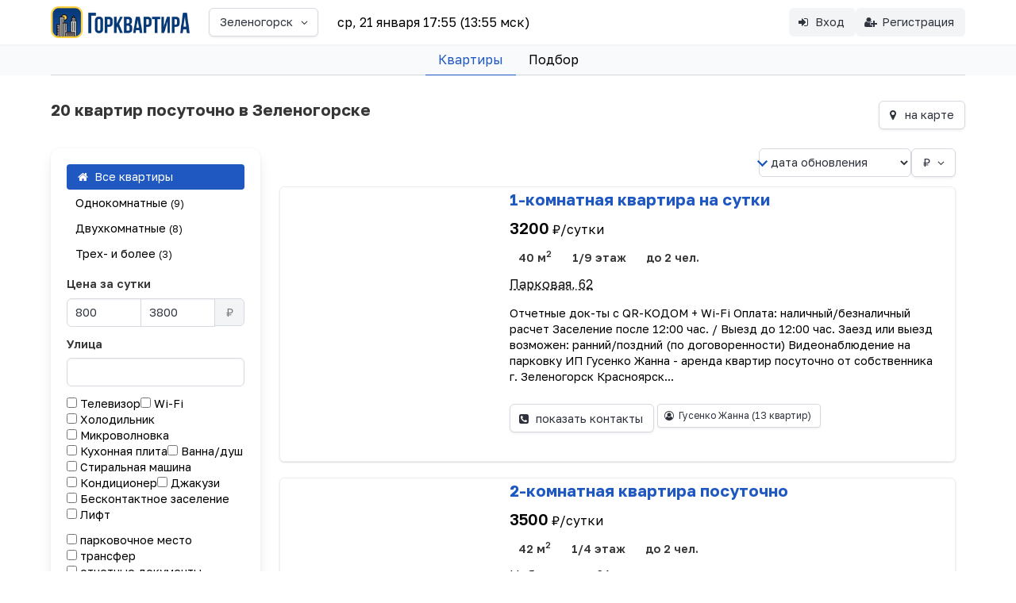

--- FILE ---
content_type: text/html;charset=UTF-8
request_url: https://gorkvartira.ru/city/zelenogorsk
body_size: 8890
content:
<!DOCTYPE html>
<html lang="ru" data-theme="light">
<head>
<meta charset="utf-8">
<meta name="viewport" content="width=device-width, initial-scale=1.0">
<meta name="application-name" content="Горквартира">
<link rel="preconnect" href="https://fonts.googleapis.com">
<link rel="preconnect" href="https://fonts.gstatic.com" crossorigin>
<link rel="preconnect" href="//st.gorkvartira.ru">
<link rel="preconnect" href="https://ymetrica1.com">
<link rel="dns-prefetch" href="https://mc.yandex.ru">
<link rel="dns-prefetch" href="https://metrika.yandex.ru">
<title>Квартиры и апартаменты посуточно в Зеленогорске.</title>
<meta name="description" content="Посуточная аренда квартир в Зеленогорске. Объявления от арендодателей без посредников. Забронируйте апартаменты от эконом до бизнес-класса для вашего путешествия.">
<meta property="og:description" content="Посуточная аренда квартир в Зеленогорске. Объявления от арендодателей без посредников. Забронируйте апартаменты от эконом до бизнес-класса для вашего путешествия.">
<meta property="og:title" content="Квартиры и апартаменты посуточно в Зеленогорске.">
<meta property="og:site_name" content="Горквартира">
<meta property="og:type" content="website">
<link href="https://fonts.googleapis.com/css2?family=Golos+Text:wght@400..700&display=swap" rel="stylesheet">
<style type="text/css">
@font-face {
font-family: 'fontello';
src: url('/stylesheets/font/fontello.eot?59626215');
src: url('/stylesheets/font/fontello.eot?59626215#iefix') format('embedded-opentype'),
url('/stylesheets/font/fontello.woff2?59626215') format('woff2'),
url('/stylesheets/font/fontello.woff?59626215') format('woff'),
url('/stylesheets/font/fontello.ttf?59626215') format('truetype'),
url('/stylesheets/font/fontello.svg?59626215#fontello') format('svg');
font-weight: normal;
font-style: normal;
font-display: swap;
}
</style>
<link href="https://st.gorkvartira.ru/stylesheets/front.css?F9320BE3208BC1D0A690C2FC2877E43B" media="all" rel="stylesheet" type="text/css">
<link href="https://st.gorkvartira.ru/stylesheets/animation.css?F9320BE3208BC1D0A690C2FC2877E43B" media="all" rel="stylesheet" type="text/css">
<script defer src="https://st.gorkvartira.ru/javascripts/main.js?F9320BE3208BC1D0A690C2FC2877E43B" type="text/javascript"></script>
<script defer src="https://st.gorkvartira.ru/javascripts/htmx.min.js?F9320BE3208BC1D0A690C2FC2877E43B" type="text/javascript"></script>
<script defer src="https://st.gorkvartira.ru/javascripts/htmx-ajax-header.js?F9320BE3208BC1D0A690C2FC2877E43B" type="text/javascript"></script>
<link rel="icon" href="/favicon.ico" sizes="any">
<link rel="icon" href="/favicon.svg" type="image/svg+xml">
<link rel="apple-touch-icon" sizes="180x180" href="/apple-touch-icon.png">
<link rel="manifest" href="/site.webmanifest">
<meta name="theme-color" content="white">
<meta content="authenticityToken" name="csrf-param"><meta content="e7ncqg4eimg8xq832qvfh9r8k8qaqnv2ghkucexp" name="csrf-token">
<!-- Yandex.Metrika counter -->
<script type="text/javascript" >
(function(m,e,t,r,i,k,a){m[i]=m[i]||function(){(m[i].a=m[i].a||[]).push(arguments)};
m[i].l=1*new Date();
for (var j = 0; j < document.scripts.length; j++) {if (document.scripts[j].src === r) { return; }}
k=e.createElement(t),a=e.getElementsByTagName(t)[0],k.async=1,k.src=r,a.parentNode.insertBefore(k,a)})
(window, document, "script", "https://mc.yandex.ru/metrika/tag.js", "ym");
ym(1256106, "init", {
clickmap:true,
trackLinks:true,
accurateTrackBounce:true
});
</script>
<noscript><div><img src="https://mc.yandex.ru/watch/1256106" style="position:absolute; left:-9999px;" alt="" /></div></noscript>
<!-- /Yandex.Metrika counter -->
</head>
<body class="has-background-white-bis" hx-headers='{"X-CSRF-Token": "e7ncqg4eimg8xq832qvfh9r8k8qaqnv2ghkucexp"}' hx-ext="ajax-header">
<header>
<nav class="navbar has-shadow" role="navigation" aria-label="main navigation">
<div class="container">
<div class="navbar-brand">
<a class="navbar-item" href="/">
<img class="is-hidden-tablet" src="/images/icon-128.webp" style="max-height: 2.5rem" alt="Горквартира">
<img class="is-hidden-mobile" src="/images/icon-text-128.webp" style="max-height: 2.5rem" alt="Горквартира">
</a>
<div class="navbar-item">
<div class="dropdown">
<div class="dropdown-trigger">
<button class="button" aria-haspopup="true" aria-controls="dropdown-menu">
<span class="is-size-7-mobile">Зеленогорск</span>
<span class="icon is-small">
<i class="i-angle-down" aria-hidden="true"></i>
</span>
</button>
</div>
<div class="dropdown-menu" id="dropdown-menu" role="menu">
<div class="dropdown-content">
<a href="/" class="dropdown-item">
выбрать город
</a>
</div>
</div>
</div>
</div>
<a role="button" class="navbar-burger has-background-white-ter" aria-label="menu" aria-expanded="false" data-target="navbarExpand">
<span aria-hidden="true"></span>
<span aria-hidden="true"></span>
<span aria-hidden="true"></span>
<span aria-hidden="true"></span>
</a>
</div>
<div id="navbarExpand" class="navbar-menu">
<div class="navbar-start">
<div class="navbar-item">
<div hx-get="/time.cfm?tz=Asia/Krasnoyarsk" hx-trigger="every 1m">
ср, 21 января 17:55
(13:55 мск)
</div>
</div>
</div>
<div class="navbar-end">
<div class="navbar-item">
<div class="buttons"> 
<a class="button is-light" href="/cabinet/login">
<span class="icon"><i class="i-login"></i></span>
<span>Вход</span>
</a>
<a class="button is-light" href="/cabinet/host/new">
<span class="icon"><i class="i-user-plus"></i></span>
<span>Регистрация</span>
</a>
</div>
</div>
</div>
</div>
</div>
</nav>
<div class="container">
<nav class="tabs is-centered is-size-5">
<ul>
<li class="is-active">
<a href="/city/zelenogorsk">
Квартиры
</a>
</li>
<li>
<a href="/request">
Подбор
</a>
</li>
</ul>
</nav>
</div>
</header>
<section class="section has-background-white">
<div class="container">
<link href="https://st.gorkvartira.ru/stylesheets/fancybox/fancybox.css?F9320BE3208BC1D0A690C2FC2877E43B" media="all" rel="stylesheet" type="text/css">
<script type="module">
import { Fancybox } from "/javascripts/fancybox/fancybox.esm.js";
</script>
<style>
@media screen and (min-width: 769px) {
.fancybox__slide {
padding: 0px 50px;
}
}
.fancybox__content {
padding: 5px;
}
</style>
<div class="columns">
<div class="column">
<h1 class="title is-size-4">20 квартир посуточно в Зеленогорске</h1>
</div>
<div class="column">
<nav class="level is-mobile">
<div class="level-left">
<div class="level-item">
<a class="is-hidden-tablet button" id="filters_button">
<span class="icon">
<i class="i-sliders"></i>
</span>
<span>фильтры</span>
</a>
</div>
</div>
<div class="level-right">
<div class="level-item">
<a href="/city/zelenogorsk?map=true" class="button" id="filters_button">
<span class="icon">
<i class="i-location"></i>
</span>
<span>на карте</span>
</a>
</div>
</div>
</nav>
</div>
</div>
<div class="columns">
<div id="filters" class="column is-3-desktop is-hidden-mobile">
<aside class="has-background-white box">
<form action="/city/zelenogorsk" method="get">
<div class="field">
<aside class="menu">
<ul class="menu-list">
<li><a class="is-active" href="/city/zelenogorsk"><i class='i-home'></i> Все квартиры</a></li>
<li><a class="" href="/city/zelenogorsk?room=1">Однокомнатные <span class="is-size-7">(9)</span></a></li>
<li><a class="" href="/city/zelenogorsk?room=2">Двухкомнатные <span class="is-size-7">(8)</span></a></li>
<li><a class="" href="/city/zelenogorsk?room=3">Трех- и более <span class="is-size-7">(3)</span></a></li>
</ul>
</aside>
</div>
<div class="field">
<label class="label">Цена за сутки</label>
<div class="field-body">
<div class="field has-addons">
<div class="control">
<div class="control"><input class="input" id="price_from" maxlength="6" name="price_from" placeholder="от" type="text" value="800"></div>
</div>
<div class="control">
<div class="control"><input class="input" id="price_to" maxlength="6" name="price_to" placeholder="до" type="text" value="3800"></div>
</div>
<div class="control">
<p class="button is-static">₽</p>
</div>
</div>
</div>
</div>
<div class="field">
<div class="control">
<label class="label" for="address">Улица</label><div class="control"><input class="input" id="address" maxlength="25" name="address" type="text" value=""></div>
</div>
</div>
<div class="field is-grouped is-grouped-multiline">
<div class="control">
<label class="checkbox" for="amenities-1"><input id="amenities-1" name="amenities" type="checkbox" value="1"> Телевизор</label>
</div>
<div class="control">
<label class="checkbox" for="amenities-2"><input id="amenities-2" name="amenities" type="checkbox" value="2"> Wi-Fi</label>
</div>
<div class="control">
<label class="checkbox" for="amenities-4"><input id="amenities-4" name="amenities" type="checkbox" value="4"> Холодильник</label>
</div>
<div class="control">
<label class="checkbox" for="amenities-6"><input id="amenities-6" name="amenities" type="checkbox" value="6"> Микроволновка</label>
</div>
<div class="control">
<label class="checkbox" for="amenities-5"><input id="amenities-5" name="amenities" type="checkbox" value="5"> Кухонная плита</label>
</div>
<div class="control">
<label class="checkbox" for="amenities-10"><input id="amenities-10" name="amenities" type="checkbox" value="10"> Ванна/душ</label>
</div>
<div class="control">
<label class="checkbox" for="amenities-7"><input id="amenities-7" name="amenities" type="checkbox" value="7"> Стиральная машина</label>
</div>
<div class="control">
<label class="checkbox" for="amenities-3"><input id="amenities-3" name="amenities" type="checkbox" value="3"> Кондиционер</label>
</div>
<div class="control">
<label class="checkbox" for="amenities-11"><input id="amenities-11" name="amenities" type="checkbox" value="11"> Джакузи</label>
</div>
<div class="control">
<label class="checkbox" for="amenities-12"><input id="amenities-12" name="amenities" type="checkbox" value="12"> Бесконтактное заселение</label>
</div>
<div class="control">
<label class="checkbox" for="amenities-13"><input id="amenities-13" name="amenities" type="checkbox" value="13"> Лифт</label>
</div>
</div>
<div class="field">
<div class="control">
<label class="checkbox" for="isParking-1"><input id="isParking-1" name="isParking" type="checkbox" value="1"> парковочное место</label>
</div>
<div class="control">
<label class="checkbox" for="isTransfer-1"><input id="isTransfer-1" name="isTransfer" type="checkbox" value="1"> трансфер</label>
</div>
<div class="control">
<label class="checkbox" for="isDocuments-1"><input id="isDocuments-1" name="isDocuments" type="checkbox" value="1"> отчетные документы</label>
</div>
</div>
<div class="field">
<div class="control">
<label class="label" for="objectid">№ объекта </label><div class="control"><input class="input" id="objectid" maxlength="8" name="objectid" size="6" type="text" value=""></div>
</div>
</div>
<div class="field has-text-centered">
<div class="control">
<div class="control"><input class="button is-link" label="false" labelclass="label" labelplacement="before" name="doSearch" type="submit" value="Найти"></div>
</div>
</div>
<input id="room" name="room" type="hidden" value="">
</form>
<div class="field has-text-centered">
</div>
</aside>
<script type="text/javascript">
filters = document.querySelector('#filters');
filters_button = document.querySelector('#filters_button');
filters_button.onclick = () => filters.classList.toggle('is-hidden-mobile');
</script>
</div>
<div class="column is-9-desktop">
<div class="field is-grouped is-grouped-right">
<div class="control">
<form action="/city/zelenogorsk" method="get">
<div class="select">
<div class="control select"><select id="sort" name="sort" onchange="submit(this)"><option selected="selected" value="0">дата обновления</option><option value="5">сначала дешевле</option><option value="6">сначала дороже</option><option value="3">адрес а-я</option><option value="4">адрес я-а</option></select></div>
</div>
</form>
</div>
<div class="control">
<div class="dropdown is-right has-text-left">
<div class="dropdown-trigger">
<button class="button" aria-haspopup="true" aria-controls="dropdown-menu">
<span>₽</span>
<span class="icon">
<i class="i-angle-down" aria-hidden="true"></i>
</span>
</button>
</div>
<div class="dropdown-menu" id="dropdown-menu" role="menu">
<div class="dropdown-content">
<a href="/index/changecurrency?cur=UZS" class="dropdown-item">
сум Узбекский сум
</a>
<a href="/index/changecurrency?cur=AZN" class="dropdown-item">
ман Азербайджанский манат
</a>
<a href="/index/changecurrency?cur=CNY" class="dropdown-item">
CNY Китайский юань
</a>
<a href="/index/changecurrency?cur=AMD" class="dropdown-item">
драм Армянский драм
</a>
<a href="/index/changecurrency?cur=USD" class="dropdown-item">
$ Доллар
</a>
<a href="/index/changecurrency?cur=BYN" class="dropdown-item">
Br Белорусский рубль
</a>
<a href="/index/changecurrency?cur=EUR" class="dropdown-item">
€ Евро
</a>
<a href="/index/changecurrency?cur=TRY" class="dropdown-item">
₺ Турецкая лира
</a>
<a href="/index/changecurrency?cur=RUR" class="dropdown-item is-active">
₽ Российский рубль
</a>
<a href="/index/changecurrency?cur=KZT" class="dropdown-item">
₸ Казахстанский тенге
</a>
</div>
</div>
</div>	
</div>
</div>
<style>
.ad
{
box-shadow: 0 .0625rem .125rem 0 rgba(102,102,100,0.24);
transition: box-shadow 200ms ease-out;
margin-bottom: 1.25rem;
border: 1px #eee solid;
}
@media screen and (min-width: 769px) {
.p-responsive {padding: 1rem 1.5rem 1.5rem 1rem !important; }
}
.p-responsive {
padding: 0 1.5rem 1.5rem 1.5rem;
}
</style>
<article class="has-radius-normal ad">
<div class="columns">
<div class="column is-5-tablet is-4-widescreen">
<figure class="image is-4by3">
<a href="/object/415573" title="Просмотр квартиры">
<img src="//st.gorkvartira.ru/thumbnails/378/407283067.webp" class="has-radius-normal" srcset="//st.gorkvartira.ru/thumbnails/378/407283067@2x.webp 2x" alt="Фото 1-комнатная квартира в Зеленогорске, Парковая, 62">
</a>
</figure>
</div>
<div class="column is-7-tablet is-8-widescreen p-responsive">
<div class="content">
<h2 class="is-size-4">
<a href="/object/415573" title="Просмотр квартиры">1-комнатная квартира на сутки</a>
</h2>
<p class="mb-2">
<span class="is-size-4 has-text-weight-semibold">3200</span> <span class="is-size-5">₽/сутки</span>
</p>
<p class="mb-2">
<span class="tag is-white is-medium"><strong>40 м<sup>2</sup></strong></span> 
<span class="tag is-white is-medium"><strong>1/9 этаж</strong></span>
<span class="tag is-white is-medium"><strong>до 2 чел.</strong></span>
</p>
<p>
<a class="has-text-black dashed" data-fancybox data-preload="false" data-type="iframe" data-src="/object/onmap/415573" href="javascript:;" title="Показать на карте">Парковая, 62</a>
</p>
<article class="is-clipped is-size-6">
Отчетные док-ты с QR-КОДОМ + Wi-Fi
Оплата: наличный/безналичный расчет
Заселение после 12:00 час. / Выезд до 12:00 час.
Заезд или выезд возможен: ранний/поздний (по договоренности)
Видеонаблюдение на парковку
ИП Гусенко Жанна - аренда квартир посуточно от собственника
г. Зеленогорск Красноярск...
</article>
</div>
<div>
<button hx-post="/object/415573/get-contacts" hx-swap="outerHTML" class="button block">
<span class="icon">
<i class="i-phone-squared"></i>
</span>
<span>показать контакты <i class="i-spinner animate-spin htmx-indicator"></i></span>
</button>
<a class="button is-small" href="/hosts/40728" title="Смотреть все квартиры арендодателя">
<span class="icon is-small">
<i class="i-user-circle-o"></i>
</span>
<span>Гусенко Жанна
<span class="has-text-dark is-size-7">(13 квартир)</span>
</span></a>
</div>
</div>
</div>
</article>
<article class="has-radius-normal ad">
<div class="columns">
<div class="column is-5-tablet is-4-widescreen">
<figure class="image is-4by3">
<a href="/object/415602" title="Просмотр квартиры">
<img data-src="//st.gorkvartira.ru/thumbnails/407285454.webp" class="lozad has-radius-normal" data-placeholder-background="snow" data-srcset="//st.gorkvartira.ru/thumbnails/407285454@2x.webp 2x" alt="Фото 2-комнатная квартира в Зеленогорске, Набережная, 6А">
</a>
</figure>
</div>
<div class="column is-7-tablet is-8-widescreen p-responsive">
<div class="content">
<h2 class="is-size-4">
<a href="/object/415602" title="Просмотр квартиры">2-комнатная квартира посуточно</a>
</h2>
<p class="mb-2">
<span class="is-size-4 has-text-weight-semibold">3500</span> <span class="is-size-5">₽/сутки</span>
</p>
<p class="mb-2">
<span class="tag is-white is-medium"><strong>42 м<sup>2</sup></strong></span> 
<span class="tag is-white is-medium"><strong>1/4 этаж</strong></span>
<span class="tag is-white is-medium"><strong>до 2 чел.</strong></span>
</p>
<p>
<a class="has-text-black dashed" data-fancybox data-preload="false" data-type="iframe" data-src="/object/onmap/415602" href="javascript:;" title="Показать на карте">Набережная, 6А</a>
</p>
<article class="is-clipped is-size-6">
Отчетные док-ты с QR-КОДОМ + Wi-Fi
Оплата: наличный/безналичный расчет
Заселение после 12:00 час. / Выезд до 12:00 час.
Заезд или выезд возможен: ранний/поздний (по договоренности)
Видеонаблюдение на парковку
ИП Гусенко Жанна - аренда квартир посуточно от собственника
г. Зеленогорск Красноярск...
</article>
</div>
<div>
<button hx-post="/object/415602/get-contacts" hx-swap="outerHTML" class="button block">
<span class="icon">
<i class="i-phone-squared"></i>
</span>
<span>показать контакты <i class="i-spinner animate-spin htmx-indicator"></i></span>
</button>
<a class="button is-small" href="/hosts/40728" title="Смотреть все квартиры арендодателя">
<span class="icon is-small">
<i class="i-user-circle-o"></i>
</span>
<span>Гусенко Жанна
<span class="has-text-dark is-size-7">(13 квартир)</span>
</span></a>
</div>
</div>
</div>
</article>
<article class="has-radius-normal ad">
<div class="columns">
<div class="column is-5-tablet is-4-widescreen">
<figure class="image is-4by3">
<a href="/object/703832" title="Просмотр квартиры">
<img data-src="//st.gorkvartira.ru/thumbnails/378/407285034.webp" class="lozad has-radius-normal" data-placeholder-background="snow" data-srcset="//st.gorkvartira.ru/thumbnails/378/407285034@2x.webp 2x" alt="Фото 2-комнатная квартира в Зеленогорске, ул. Парковая, д. 62">
</a>
</figure>
</div>
<div class="column is-7-tablet is-8-widescreen p-responsive">
<div class="content">
<h2 class="is-size-4">
<a href="/object/703832" title="Просмотр квартиры">2-комнатная квартира посуточно</a>
</h2>
<p class="mb-2">
<span class="is-size-4 has-text-weight-semibold">3800</span> <span class="is-size-5">₽/сутки</span>
</p>
<p class="mb-2">
<span class="tag is-white is-medium"><strong>54 м<sup>2</sup></strong></span> 
<span class="tag is-white is-medium"><strong>3/9 этаж</strong></span>
<span class="tag is-white is-medium"><strong>до 2 чел.</strong></span>
</p>
<p>
<a class="has-text-black dashed" data-fancybox data-preload="false" data-type="iframe" data-src="/object/onmap/703832" href="javascript:;" title="Показать на карте">ул. Парковая, д. 62</a>
</p>
<article class="is-clipped is-size-6">
Отчетные док-ты с QR-КОДОМ + Wi-Fi
Оплата: наличный/безналичный расчет
Заселение после 12:00 час. / Выезд до 12:00 час.
Заезд или выезд возможен: ранний/поздний (по договоренности)
Видеонаблюдение на парковку
ИП Гусенко Жанна - аренда квартир посуточно от собственника
г. Зеленогорск Красноярск...
</article>
</div>
<div>
<button hx-post="/object/703832/get-contacts" hx-swap="outerHTML" class="button block">
<span class="icon">
<i class="i-phone-squared"></i>
</span>
<span>показать контакты <i class="i-spinner animate-spin htmx-indicator"></i></span>
</button>
<a class="button is-small" href="/hosts/40728" title="Смотреть все квартиры арендодателя">
<span class="icon is-small">
<i class="i-user-circle-o"></i>
</span>
<span>Гусенко Жанна
<span class="has-text-dark is-size-7">(13 квартир)</span>
</span></a>
</div>
</div>
</div>
</article>
<article class="has-radius-normal ad">
<div class="columns">
<div class="column is-5-tablet is-4-widescreen">
<figure class="image is-4by3">
<a href="/object/763608" title="Просмотр квартиры">
<img data-src="//st.gorkvartira.ru/thumbnails/378/407284478.webp" class="lozad has-radius-normal" data-placeholder-background="snow" data-srcset="//st.gorkvartira.ru/thumbnails/378/407284478@2x.webp 2x" alt="Фото 1-комнатная квартира в Зеленогорске, ул. Мира, 18">
</a>
</figure>
</div>
<div class="column is-7-tablet is-8-widescreen p-responsive">
<div class="content">
<h2 class="is-size-4">
<a href="/object/763608" title="Просмотр квартиры">1-комнатная квартира на сутки</a>
</h2>
<p class="mb-2">
<span class="is-size-4 has-text-weight-semibold">2900</span> <span class="is-size-5">₽/сутки</span>
</p>
<p class="mb-2">
<span class="tag is-white is-medium"><strong>32 м<sup>2</sup></strong></span> 
<span class="tag is-white is-medium"><strong>3/5 этаж</strong></span>
<span class="tag is-white is-medium"><strong>до 2 чел.</strong></span>
</p>
<p>
<a class="has-text-black dashed" data-fancybox data-preload="false" data-type="iframe" data-src="/object/onmap/763608" href="javascript:;" title="Показать на карте">ул. Мира, 18</a>
</p>
<article class="is-clipped is-size-6">
Отчетные док-ты с QR-КОДОМ + Wi-Fi
Оплата: наличный/безналичный расчет
Заселение после 12:00 час. / Выезд до 12:00 час.
Заезд или выезд возможен: ранний/поздний (по договоренности)
Видеонаблюдение на парковку
ИП Гусенко Жанна - аренда квартир посуточно от собственника
г. Зеленогорск Красноярск...
</article>
</div>
<div>
<button hx-post="/object/763608/get-contacts" hx-swap="outerHTML" class="button block">
<span class="icon">
<i class="i-phone-squared"></i>
</span>
<span>показать контакты <i class="i-spinner animate-spin htmx-indicator"></i></span>
</button>
<a class="button is-small" href="/hosts/40728" title="Смотреть все квартиры арендодателя">
<span class="icon is-small">
<i class="i-user-circle-o"></i>
</span>
<span>Владелец Гусенко Жанна
<span class="has-text-dark is-size-7">(13 квартир)</span>
</span></a>
</div>
</div>
</div>
</article>
<article class="has-radius-normal ad">
<div class="columns">
<div class="column is-5-tablet is-4-widescreen">
<figure class="image is-4by3">
<a href="/object/1205629" title="Просмотр квартиры">
<img data-src="//st.gorkvartira.ru/thumbnails/378/943234502.webp" class="lozad has-radius-normal" data-placeholder-background="snow" data-srcset="//st.gorkvartira.ru/thumbnails/378/943234502@2x.webp 2x" alt="Фото 1-комнатная квартира в Зеленогорске, Заводская 3">
</a>
</figure>
</div>
<div class="column is-7-tablet is-8-widescreen p-responsive">
<div class="content">
<h2 class="is-size-4">
<a href="/object/1205629" title="Просмотр квартиры">1-комнатная квартира посуточно</a>
</h2>
<p class="mb-2">
<span class="is-size-4 has-text-weight-semibold">2800</span> <span class="is-size-5">₽/сутки</span>
</p>
<p class="mb-2">
<span class="tag is-white is-medium"><strong>41 м<sup>2</sup></strong></span> 
<span class="tag is-white is-medium"><strong>4/5 этаж</strong></span>
<span class="tag is-white is-medium"><strong>до 3 чел.</strong></span>
</p>
<p>
<a class="has-text-black dashed" data-fancybox data-preload="false" data-type="iframe" data-src="/object/onmap/1205629" href="javascript:;" title="Показать на карте">Заводская 3</a>
| ЦЕНТР 
</p>
<article class="is-clipped is-size-6">
Аренда от собственника, без посредников и без комиссий в г. Зеленогорске Красноярский край! 
✔️Размещаем командированных гостей и предоставляем полный пакет отчетных документов, кассовый чек с QR-КОДОМ!
✔️Работаем с физическими, юридическими лицами и организациями!
✔️Оплата любым удобным способо...
</article>
</div>
<div>
<button hx-post="/object/1205629/get-contacts" hx-swap="outerHTML" class="button block">
<span class="icon">
<i class="i-phone-squared"></i>
</span>
<span>показать контакты <i class="i-spinner animate-spin htmx-indicator"></i></span>
</button>
<a class="button is-small" href="/hosts/94323" title="Смотреть все квартиры арендодателя">
<span class="icon is-small">
<i class="i-user-circle-o"></i>
</span>
<span>Зона комфорта - аренда квартир
<span class="has-text-dark is-size-7">(6 квартир)</span>
</span></a>
</div>
</div>
</div>
</article>
<article class="has-radius-normal ad">
<div class="columns">
<div class="column is-5-tablet is-4-widescreen">
<figure class="image is-4by3">
<a href="/object/1210668" title="Просмотр квартиры">
<img data-src="//st.gorkvartira.ru/thumbnails/378/943230403.webp" class="lozad has-radius-normal" data-placeholder-background="snow" data-srcset="//st.gorkvartira.ru/thumbnails/378/943230403@2x.webp 2x" alt="Фото 3-комнатная квартира в Зеленогорске, Заводская 10">
</a>
</figure>
</div>
<div class="column is-7-tablet is-8-widescreen p-responsive">
<div class="content">
<h2 class="is-size-4">
<a href="/object/1210668" title="Просмотр квартиры">3-комнатная квартира посуточно</a>
</h2>
<p class="mb-2">
<span class="is-size-4 has-text-weight-semibold">3600</span> <span class="is-size-5">₽/сутки</span>
</p>
<p class="mb-2">
<span class="tag is-white is-medium"><strong>42 м<sup>2</sup></strong></span> 
<span class="tag is-white is-medium"><strong>1/5 этаж</strong></span>
<span class="tag is-white is-medium"><strong>до 4 чел.</strong></span>
</p>
<p>
<a class="has-text-black dashed" data-fancybox data-preload="false" data-type="iframe" data-src="/object/onmap/1210668" href="javascript:;" title="Показать на карте">Заводская 10</a>
| Центр 
</p>
<article class="is-clipped is-size-6">
Аренда от собственника, без посредников и без комиссий!
✔️Предоставляем полный пакет отчетных документов, кассовый чек с QR-КОДОМ!
✔️ Работаем с юридическими лицами и организациями!
✔️ Оплата любым удобным способом: наличные, безналичный расчёт! 
✔️ Возможны ранние/поздние заезды и выезды.
Кв...
</article>
</div>
<div>
<button hx-post="/object/1210668/get-contacts" hx-swap="outerHTML" class="button block">
<span class="icon">
<i class="i-phone-squared"></i>
</span>
<span>показать контакты <i class="i-spinner animate-spin htmx-indicator"></i></span>
</button>
<a class="button is-small" href="/hosts/94323" title="Смотреть все квартиры арендодателя">
<span class="icon is-small">
<i class="i-user-circle-o"></i>
</span>
<span>Зона комфорта - аренда квартир
<span class="has-text-dark is-size-7">(6 квартир)</span>
</span></a>
</div>
</div>
</div>
</article>
<article class="has-radius-normal ad">
<div class="columns">
<div class="column is-5-tablet is-4-widescreen">
<figure class="image is-4by3">
<a href="/object/1210669" title="Просмотр квартиры">
<img data-src="//st.gorkvartira.ru/thumbnails/378/943234486.webp" class="lozad has-radius-normal" data-placeholder-background="snow" data-srcset="//st.gorkvartira.ru/thumbnails/378/943234486@2x.webp 2x" alt="Фото 2-комнатная квартира в Зеленогорске, Бортникова 30">
</a>
</figure>
</div>
<div class="column is-7-tablet is-8-widescreen p-responsive">
<div class="content">
<h2 class="is-size-4">
<a href="/object/1210669" title="Просмотр квартиры">2-комнатная квартира на сутки</a>
</h2>
<p class="mb-2">
<span class="is-size-4 has-text-weight-semibold">3200</span> <span class="is-size-5">₽/сутки</span>
</p>
<p class="mb-2">
<span class="tag is-white is-medium"><strong>33 м<sup>2</sup></strong></span> 
<span class="tag is-white is-medium"><strong>1/5 этаж</strong></span>
<span class="tag is-white is-medium"><strong>до 3 чел.</strong></span>
</p>
<p>
<a class="has-text-black dashed" data-fancybox data-preload="false" data-type="iframe" data-src="/object/onmap/1210669" href="javascript:;" title="Показать на карте">Бортникова 30</a>
</p>
<article class="is-clipped is-size-6">
Аренда от собственника, без посредников и без комиссий!
✔️Предоставляем полный пакет отчетных документов, кассовый чек с QR-КОДОМ!
✔️ Работаем с юридическими лицами и организациями!
✔️ Оплата любым удобным способом: наличные, безналичный расчёт! 
✔️ Возможны ранние/поздние заезды и выезды.
Кв...
</article>
</div>
<div>
<button hx-post="/object/1210669/get-contacts" hx-swap="outerHTML" class="button block">
<span class="icon">
<i class="i-phone-squared"></i>
</span>
<span>показать контакты <i class="i-spinner animate-spin htmx-indicator"></i></span>
</button>
<a class="button is-small" href="/hosts/94323" title="Смотреть все квартиры арендодателя">
<span class="icon is-small">
<i class="i-user-circle-o"></i>
</span>
<span>Зона комфорта - аренда квартир
<span class="has-text-dark is-size-7">(6 квартир)</span>
</span></a>
</div>
</div>
</div>
</article>
<article class="has-radius-normal ad">
<div class="columns">
<div class="column is-5-tablet is-4-widescreen">
<figure class="image is-4by3">
<a href="/object/1215006" title="Просмотр квартиры">
<img data-src="//st.gorkvartira.ru/thumbnails/378/943237952.webp" class="lozad has-radius-normal" data-placeholder-background="snow" data-srcset="//st.gorkvartira.ru/thumbnails/378/943237952@2x.webp 2x" alt="Фото 1-комнатная квартира в Зеленогорске, Энергетиков 3">
</a>
</figure>
</div>
<div class="column is-7-tablet is-8-widescreen p-responsive">
<div class="content">
<h2 class="is-size-4">
<a href="/object/1215006" title="Просмотр квартиры">1-комнатная квартира посуточно</a>
</h2>
<p class="mb-2">
<span class="is-size-4 has-text-weight-semibold">2800</span> <span class="is-size-5">₽/сутки</span>
</p>
<p class="mb-2">
<span class="tag is-white is-medium"><strong>33 м<sup>2</sup></strong></span> 
<span class="tag is-white is-medium"><strong>4/5 этаж</strong></span>
<span class="tag is-white is-medium"><strong>до 3 чел.</strong></span>
</p>
<p>
<a class="has-text-black dashed" data-fancybox data-preload="false" data-type="iframe" data-src="/object/onmap/1215006" href="javascript:;" title="Показать на карте">Энергетиков 3</a>
</p>
<article class="is-clipped is-size-6">
Аренда от собственника, без посредников и без комиссий!
✔️Предоставляем полный пакет отчетных документов, кассовый чек с QR-КОДОМ!
✔️ Работаем с юридическими лицами и организациями!
✔️ Оплата любым удобным способом: наличные, безналичный расчёт! 
✔️ Возможны ранние/поздние заезды и выезды.
Пр...
</article>
</div>
<div>
<button hx-post="/object/1215006/get-contacts" hx-swap="outerHTML" class="button block">
<span class="icon">
<i class="i-phone-squared"></i>
</span>
<span>показать контакты <i class="i-spinner animate-spin htmx-indicator"></i></span>
</button>
<a class="button is-small" href="/hosts/94323" title="Смотреть все квартиры арендодателя">
<span class="icon is-small">
<i class="i-user-circle-o"></i>
</span>
<span>Зона комфорта - аренда квартир
<span class="has-text-dark is-size-7">(6 квартир)</span>
</span></a>
</div>
</div>
</div>
</article>
<article class="has-radius-normal ad">
<div class="columns">
<div class="column is-5-tablet is-4-widescreen">
<figure class="image is-4by3">
<a href="/object/1215495" title="Просмотр квартиры">
<img data-src="//st.gorkvartira.ru/thumbnails/378/943233753.webp" class="lozad has-radius-normal" data-placeholder-background="snow" data-srcset="//st.gorkvartira.ru/thumbnails/378/943233753@2x.webp 2x" alt="Фото 3-комнатная квартира в Зеленогорске, Зеленогорск Ленина 1">
</a>
</figure>
</div>
<div class="column is-7-tablet is-8-widescreen p-responsive">
<div class="content">
<h2 class="is-size-4">
<a href="/object/1215495" title="Просмотр квартиры">3-комнатная квартира посуточно</a>
</h2>
<p class="mb-2">
<span class="is-size-4 has-text-weight-semibold">3500</span> <span class="is-size-5">₽/сутки</span>
</p>
<p class="mb-2">
<span class="tag is-white is-medium"><strong>86 м<sup>2</sup></strong></span> 
<span class="tag is-white is-medium"><strong>8/ этаж</strong></span>
<span class="tag is-white is-medium"><strong>до 4 чел.</strong></span>
</p>
<p>
<a class="has-text-black dashed" data-fancybox data-preload="false" data-type="iframe" data-src="/object/onmap/1215495" href="javascript:;" title="Показать на карте">Зеленогорск Ленина 1</a>
| Центр 
</p>
<article class="is-clipped is-size-6">
Аренда от собственника, без посредников и без комиссий!
✔️Предоставляем полный пакет отчетных документов, кассовый чек с QR-КОДОМ!
✔️ Работаем с юридическими лицами и организациями!
✔️ Оплата любым удобным способом: наличные, безналичный расчёт! 
✔️ Возможны ранние/поздние заезды и выезды.
Пр...
</article>
</div>
<div>
<button hx-post="/object/1215495/get-contacts" hx-swap="outerHTML" class="button block">
<span class="icon">
<i class="i-phone-squared"></i>
</span>
<span>показать контакты <i class="i-spinner animate-spin htmx-indicator"></i></span>
</button>
<a class="button is-small" href="/hosts/94323" title="Смотреть все квартиры арендодателя">
<span class="icon is-small">
<i class="i-user-circle-o"></i>
</span>
<span>Зона комфорта - аренда квартир
<span class="has-text-dark is-size-7">(6 квартир)</span>
</span></a>
</div>
</div>
</div>
</article>
<article class="has-radius-normal ad">
<div class="columns">
<div class="column is-5-tablet is-4-widescreen">
<figure class="image is-4by3">
<a href="/object/1215496" title="Просмотр квартиры">
<img data-src="//st.gorkvartira.ru/thumbnails/378/943235984.webp" class="lozad has-radius-normal" data-placeholder-background="snow" data-srcset="//st.gorkvartira.ru/thumbnails/378/943235984@2x.webp 2x" alt="Фото 1-комнатная квартира в Зеленогорске, Зеленогорск, Ленина 5">
</a>
</figure>
</div>
<div class="column is-7-tablet is-8-widescreen p-responsive">
<div class="content">
<h2 class="is-size-4">
<a href="/object/1215496" title="Просмотр квартиры">1-комнатная квартира на сутки</a>
</h2>
<p class="mb-2">
<span class="is-size-4 has-text-weight-semibold">3300</span> <span class="is-size-5">₽/сутки</span>
</p>
<p class="mb-2">
<span class="tag is-white is-medium"><strong>36 м<sup>2</sup></strong></span> 
<span class="tag is-white is-medium"><strong>6/ этаж</strong></span>
<span class="tag is-white is-medium"><strong>до 2 чел.</strong></span>
</p>
<p>
<a class="has-text-black dashed" data-fancybox data-preload="false" data-type="iframe" data-src="/object/onmap/1215496" href="javascript:;" title="Показать на карте">Зеленогорск, Ленина 5</a>
| Центр 
</p>
<article class="is-clipped is-size-6">
Аренда от собственника, без посредников и без комиссий!
✔️Предоставляем полный пакет отчетных документов, кассовый чек с QR-КОДОМ!
✔️ Работаем с юридическими лицами и организациями!
✔️ Оплата любым удобным способом: наличные, безналичный расчёт! 
✔️ Возможны ранние/поздние заезды и выезды.
Пр...
</article>
</div>
<div>
<button hx-post="/object/1215496/get-contacts" hx-swap="outerHTML" class="button block">
<span class="icon">
<i class="i-phone-squared"></i>
</span>
<span>показать контакты <i class="i-spinner animate-spin htmx-indicator"></i></span>
</button>
<a class="button is-small" href="/hosts/94323" title="Смотреть все квартиры арендодателя">
<span class="icon is-small">
<i class="i-user-circle-o"></i>
</span>
<span>Зона комфорта - аренда квартир
<span class="has-text-dark is-size-7">(6 квартир)</span>
</span></a>
</div>
</div>
</div>
</article>
<article class="has-radius-normal ad">
<div class="columns">
<div class="column is-5-tablet is-4-widescreen">
<figure class="image is-4by3">
<a href="/object/415596" title="Просмотр квартиры">
<img data-src="//st.gorkvartira.ru/thumbnails/407282098.webp" class="lozad has-radius-normal" data-placeholder-background="snow" data-srcset="//st.gorkvartira.ru/thumbnails/407282098@2x.webp 2x" alt="Фото 2-комнатная квартира в Зеленогорске, Набережная, 78">
</a>
</figure>
</div>
<div class="column is-7-tablet is-8-widescreen p-responsive">
<div class="content">
<h2 class="is-size-4">
<a href="/object/415596" title="Просмотр квартиры">2-комнатная квартира посуточно</a>
</h2>
<p class="mb-2">
<span class="is-size-4 has-text-weight-semibold">3000</span> <span class="is-size-5">₽/сутки</span>
</p>
<p class="mb-2">
<span class="tag is-white is-medium"><strong>52 м<sup>2</sup></strong></span> 
<span class="tag is-white is-medium"><strong>3/9 этаж</strong></span>
<span class="tag is-white is-medium"><strong>до 2 чел.</strong></span>
</p>
<p>
<a class="has-text-black dashed" data-fancybox data-preload="false" data-type="iframe" data-src="/object/onmap/415596" href="javascript:;" title="Показать на карте">Набережная, 78</a>
</p>
<article class="is-clipped is-size-6">
Документы строгой отчетности: 
*кассовый чек с QR-кодом, акт оказанных услуг, договор, счет-фактура. 
* Наличный/безналичный расчет
Аренда квартир от собственника – на рынке более 18 лет. 
Гусенко Жанна - Индивидуальный предприниматель
г. Зеленогорск Красноярский край...
</article>
</div>
<div>
<button hx-post="/object/415596/get-contacts" hx-swap="outerHTML" class="button block">
<span class="icon">
<i class="i-phone-squared"></i>
</span>
<span>показать контакты <i class="i-spinner animate-spin htmx-indicator"></i></span>
</button>
<a class="button is-small" href="/hosts/40728" title="Смотреть все квартиры арендодателя">
<span class="icon is-small">
<i class="i-user-circle-o"></i>
</span>
<span>Гусенко Жанна
<span class="has-text-dark is-size-7">(13 квартир)</span>
</span></a>
</div>
</div>
</div>
</article>
<article class="has-radius-normal ad">
<div class="columns">
<div class="column is-5-tablet is-4-widescreen">
<figure class="image is-4by3">
<a href="/object/1203797" title="Просмотр квартиры">
<img data-src="//st.gorkvartira.ru/thumbnails/378/939401095.webp" class="lozad has-radius-normal" data-placeholder-background="snow" data-srcset="//st.gorkvartira.ru/thumbnails/378/939401095@2x.webp 2x" alt="Фото 2-комнатная квартира в Зеленогорске, Гагарина 13">
</a>
</figure>
</div>
<div class="column is-7-tablet is-8-widescreen p-responsive">
<div class="content">
<h2 class="is-size-4">
<a href="/object/1203797" title="Просмотр квартиры">2-комнатная квартира посуточно</a>
</h2>
<p class="mb-2">
<span class="is-size-4 has-text-weight-semibold">1300</span> <span class="is-size-5">₽/сутки</span>
<span class="ml-4 is-size-4 has-text-weight-semibold">500</span> <span class="is-size-5">₽/час</span>
</p>
<p class="mb-2">
<span class="tag is-white is-medium"><strong>45 м<sup>2</sup></strong></span> 
<span class="tag is-white is-medium"><strong>4/5 этаж</strong></span>
<span class="tag is-white is-medium"><strong>до 4 чел.</strong></span>
</p>
<p>
<a class="has-text-black dashed" data-fancybox data-preload="false" data-type="iframe" data-src="/object/onmap/1203797" href="javascript:;" title="Показать на карте">Гагарина 13</a>
</p>
<article class="is-clipped is-size-6">
Квартира расположена в хорошем месте, рядом магазины, остановки....
</article>
</div>
<div>
<button hx-post="/object/1203797/get-contacts" hx-swap="outerHTML" class="button block">
<span class="icon">
<i class="i-phone-squared"></i>
</span>
<span>показать контакты <i class="i-spinner animate-spin htmx-indicator"></i></span>
</button>
<a class="button is-small" href="/hosts/93940" title="Смотреть все квартиры арендодателя">
<span class="icon is-small">
<i class="i-user-circle-o"></i>
</span>
<span>Дмитрий
</span></a>
</div>
</div>
</div>
</article>
<article class="has-radius-normal ad">
<div class="columns">
<div class="column is-5-tablet is-4-widescreen">
<figure class="image is-4by3">
<a href="/object/1177545" title="Просмотр квартиры">
<img data-src="//st.gorkvartira.ru/thumbnails/378/911198850.webp" class="lozad has-radius-normal" data-placeholder-background="snow" data-srcset="//st.gorkvartira.ru/thumbnails/378/911198850@2x.webp 2x" alt="Фото 1-комнатная квартира в Зеленогорске, Мира, 29">
</a>
</figure>
</div>
<div class="column is-7-tablet is-8-widescreen p-responsive">
<div class="content">
<h2 class="is-size-4">
<a href="/object/1177545" title="Просмотр квартиры">1-комнатная квартира на сутки</a>
</h2>
<p class="mb-2">
<span class="is-size-4 has-text-weight-semibold">1500</span> <span class="is-size-5">₽/сутки</span>
</p>
<p class="mb-2">
<span class="tag is-white is-medium"><strong>32 м<sup>2</sup></strong></span> 
<span class="tag is-white is-medium"><strong>3/5 этаж</strong></span>
<span class="tag is-white is-medium"><strong>до 1 чел.</strong></span>
</p>
<p>
<a class="has-text-black dashed" data-fancybox data-preload="false" data-type="iframe" data-src="/object/onmap/1177545" href="javascript:;" title="Показать на карте">Мира, 29</a>
</p>
<article class="is-clipped is-size-6">
**Документы для отчета с QR-КОДОМ НА ЧЕКЕ!
- Наличный и безналичный расчет.
Нас знают — нам доверяют.
Занимаемся гостеприимством с 18.05.2007г.
1 комнатная квартиру в центре города для командировочных.
При проживании более 2 человек цена договорная.
С современной мебелью и бытовой ...
</article>
</div>
<div>
<button hx-post="/object/1177545/get-contacts" hx-swap="outerHTML" class="button block">
<span class="icon">
<i class="i-phone-squared"></i>
</span>
<span>показать контакты <i class="i-spinner animate-spin htmx-indicator"></i></span>
</button>
<a class="button is-small" href="/hosts/91119" title="Смотреть все квартиры арендодателя">
<span class="icon is-small">
<i class="i-user-circle-o"></i>
</span>
<span>Лиманская Оксана
</span></a>
</div>
</div>
</div>
</article>
<article class="has-radius-normal ad">
<div class="columns">
<div class="column is-5-tablet is-4-widescreen">
<figure class="image is-4by3">
<a href="/object/1178226" title="Просмотр квартиры">
<img data-src="//st.gorkvartira.ru/thumbnails/378/911803636.webp" class="lozad has-radius-normal" data-placeholder-background="snow" data-srcset="//st.gorkvartira.ru/thumbnails/378/911803636@2x.webp 2x" alt="Фото 1-комнатная квартира в Зеленогорске, Парковая 13">
</a>
</figure>
</div>
<div class="column is-7-tablet is-8-widescreen p-responsive">
<div class="content">
<h2 class="is-size-4">
<a href="/object/1178226" title="Просмотр квартиры">1-комнатная квартира посуточно</a>
</h2>
<p class="mb-2">
<span class="is-size-4 has-text-weight-semibold">1500</span> <span class="is-size-5">₽/сутки</span>
<span class="ml-4 is-size-4 has-text-weight-semibold">600</span> <span class="is-size-5">₽/час</span>
</p>
<p class="mb-2">
<span class="tag is-white is-medium"><strong>37 м<sup>2</sup></strong></span> 
<span class="tag is-white is-medium"><strong>3/5 этаж</strong></span>
<span class="tag is-white is-medium"><strong>до 3 чел.</strong></span>
</p>
<p>
<a class="has-text-black dashed" data-fancybox data-preload="false" data-type="iframe" data-src="/object/onmap/1178226" href="javascript:;" title="Показать на карте">Парковая 13</a>
| Рынок 
</p>
<article class="is-clipped is-size-6">
Сдаётся 1 км.кв.,расположенная по адресу ул.Парковая 13. Большая двухспальная кровать и диван. Документы для отчёта....
</article>
</div>
<div>
<button hx-post="/object/1178226/get-contacts" hx-swap="outerHTML" class="button block">
<span class="icon">
<i class="i-phone-squared"></i>
</span>
<span>показать контакты <i class="i-spinner animate-spin htmx-indicator"></i></span>
</button>
<a class="button is-small" href="/hosts/91180" title="Смотреть все квартиры арендодателя">
<span class="icon is-small">
<i class="i-user-circle-o"></i>
</span>
<span>Сергей
</span></a>
</div>
</div>
</div>
</article>
<article class="has-radius-normal ad">
<div class="columns">
<div class="column is-5-tablet is-4-widescreen">
<figure class="image is-4by3">
<a href="/object/722867" title="Просмотр квартиры">
<img data-src="//st.gorkvartira.ru/thumbnails/378/605489025.webp" class="lozad has-radius-normal" data-placeholder-background="snow" data-srcset="//st.gorkvartira.ru/thumbnails/378/605489025@2x.webp 2x" alt="Фото 2-комнатная квартира в Зеленогорске, Ленина 2">
</a>
</figure>
</div>
<div class="column is-7-tablet is-8-widescreen p-responsive">
<div class="content">
<h2 class="is-size-4">
<a href="/object/722867" title="Просмотр квартиры">2-комнатная квартира посуточно</a>
</h2>
<p class="mb-2">
<span class="is-size-4 has-text-weight-semibold">1200</span> <span class="is-size-5">₽/сутки</span>
<span class="ml-4 is-size-4 has-text-weight-semibold">500</span> <span class="is-size-5">₽/час</span>
</p>
<p class="mb-2">
<span class="tag is-white is-medium"><strong>45 м<sup>2</sup></strong></span> 
<span class="tag is-white is-medium"><strong>5/5 этаж</strong></span>
<span class="tag is-white is-medium"><strong>до 3 чел.</strong></span>
</p>
<p>
<a class="has-text-black dashed" data-fancybox data-preload="false" data-type="iframe" data-src="/object/onmap/722867" href="javascript:;" title="Показать на карте">Ленина 2</a>
| Красноярский край 
</p>
<article class="is-clipped is-size-6">
Сдаётся 2 км. кв. Ул. Ленина д. 2, 5 этаж. 4 спальных места. Квартира прекрасно подойдет командировочным, гостям нашего города для незабываемого отдыха, а также для тех, кто ищет уют и комфорт. Для каждого гостя подберём подходящий вариант квартиры, по его потребностям и бюджету. Документы для отчет...
</article>
</div>
<div>
<button hx-post="/object/722867/get-contacts" hx-swap="outerHTML" class="button block">
<span class="icon">
<i class="i-phone-squared"></i>
</span>
<span>показать контакты <i class="i-spinner animate-spin htmx-indicator"></i></span>
</button>
<a class="button is-small" href="/hosts/60548" title="Смотреть все квартиры арендодателя">
<span class="icon is-small">
<i class="i-user-circle-o"></i>
</span>
<span>Евгений
<span class="has-text-dark is-size-7">(5 квартир)</span>
</span></a>
</div>
</div>
</div>
</article>
<article class="has-radius-normal ad">
<div class="columns">
<div class="column is-5-tablet is-4-widescreen">
<figure class="image is-4by3">
<a href="/object/895568" title="Просмотр квартиры">
<img data-src="//st.gorkvartira.ru/thumbnails/378/605480990.webp" class="lozad has-radius-normal" data-placeholder-background="snow" data-srcset="//st.gorkvartira.ru/thumbnails/378/605480990@2x.webp 2x" alt="Фото 4-комнатная квартира в Зеленогорске, Заводская 6">
</a>
</figure>
</div>
<div class="column is-7-tablet is-8-widescreen p-responsive">
<div class="content">
<h2 class="is-size-4">
<a href="/object/895568" title="Просмотр квартиры">4-комнатная квартира на сутки</a>
</h2>
<p class="mb-2">
<span class="is-size-4 has-text-weight-semibold">800</span> <span class="is-size-5">₽/сутки</span>
<span class="ml-4 is-size-4 has-text-weight-semibold">450</span> <span class="is-size-5">₽/час</span>
</p>
<p class="mb-2">
<span class="tag is-white is-medium"><strong>99 м<sup>2</sup></strong></span> 
<span class="tag is-white is-medium"><strong>8/9 этаж</strong></span>
</p>
<p>
<a class="has-text-black dashed" data-fancybox data-preload="false" data-type="iframe" data-src="/object/onmap/895568" href="javascript:;" title="Показать на карте">Заводская 6</a>
</p>
<article class="is-clipped is-size-6">
Квартиры посуточно - 800 руб. до 2х человек, свыше 2х - 400 руб. с каждого человека.
В СТОИМОСТЬ ВХОДИТ:
-Интернет WIFI
-Кабельное 
-Посуда
-Постельное бельё 
-Удобные спальные места
-И всё что необходимо для проживания......
</article>
</div>
<div>
<button hx-post="/object/895568/get-contacts" hx-swap="outerHTML" class="button block">
<span class="icon">
<i class="i-phone-squared"></i>
</span>
<span>показать контакты <i class="i-spinner animate-spin htmx-indicator"></i></span>
</button>
<a class="button is-small" href="/hosts/60548" title="Смотреть все квартиры арендодателя">
<span class="icon is-small">
<i class="i-user-circle-o"></i>
</span>
<span>Евгений
<span class="has-text-dark is-size-7">(5 квартир)</span>
</span></a>
</div>
</div>
</div>
</article>
<article class="has-radius-normal ad">
<div class="columns">
<div class="column is-5-tablet is-4-widescreen">
<figure class="image is-4by3">
<a href="/object/1072975" title="Просмотр квартиры">
<img data-src="//st.gorkvartira.ru/thumbnails/378/605483817.webp" class="lozad has-radius-normal" data-placeholder-background="snow" data-srcset="//st.gorkvartira.ru/thumbnails/378/605483817@2x.webp 2x" alt="Фото 1-комнатная квартира в Зеленогорске, ул. Первомайская 14а">
</a>
</figure>
</div>
<div class="column is-7-tablet is-8-widescreen p-responsive">
<div class="content">
<h2 class="is-size-4">
<a href="/object/1072975" title="Просмотр квартиры">1-комнатная квартира посуточно</a>
</h2>
<p class="mb-2">
<span class="is-size-4 has-text-weight-semibold">1200</span> <span class="is-size-5">₽/сутки</span>
<span class="ml-4 is-size-4 has-text-weight-semibold">500</span> <span class="is-size-5">₽/час</span>
</p>
<p class="mb-2">
<span class="tag is-white is-medium"><strong>40 м<sup>2</sup></strong></span> 
<span class="tag is-white is-medium"><strong>4/ этаж</strong></span>
<span class="tag is-white is-medium"><strong>до 2 чел.</strong></span>
</p>
<p>
<a class="has-text-black dashed" data-fancybox data-preload="false" data-type="iframe" data-src="/object/onmap/1072975" href="javascript:;" title="Показать на карте">ул. Первомайская 14а</a>
</p>
<article class="is-clipped is-size-6">
Сдаётся 1 км. кв. ул. пл., расположенная по адресу ул. Первомайская 14а, этаж 4. Спальных мест 3 - большая двухспальная кровать и диван. Квартира прекрасно подойдет командировочным, гостям нашего города для незабываемого отдыха, а также для тех, кто ищет уют и комфорт. Для каждого гостя подберём под...
</article>
</div>
<div>
<button hx-post="/object/1072975/get-contacts" hx-swap="outerHTML" class="button block">
<span class="icon">
<i class="i-phone-squared"></i>
</span>
<span>показать контакты <i class="i-spinner animate-spin htmx-indicator"></i></span>
</button>
<a class="button is-small" href="/hosts/60548" title="Смотреть все квартиры арендодателя">
<span class="icon is-small">
<i class="i-user-circle-o"></i>
</span>
<span>Евгений
<span class="has-text-dark is-size-7">(5 квартир)</span>
</span></a>
</div>
</div>
</div>
</article>
<article class="has-radius-normal ad">
<div class="columns">
<div class="column is-5-tablet is-4-widescreen">
<figure class="image is-4by3">
<a href="/object/1074925" title="Просмотр квартиры">
<img data-src="//st.gorkvartira.ru/thumbnails/378/605483696.webp" class="lozad has-radius-normal" data-placeholder-background="snow" data-srcset="//st.gorkvartira.ru/thumbnails/378/605483696@2x.webp 2x" alt="Фото 2-комнатная квартира в Зеленогорске, ул. Ленина 2">
</a>
</figure>
</div>
<div class="column is-7-tablet is-8-widescreen p-responsive">
<div class="content">
<h2 class="is-size-4">
<a href="/object/1074925" title="Просмотр квартиры">2-комнатная квартира посуточно</a>
</h2>
<p class="mb-2">
<span class="is-size-4 has-text-weight-semibold">1200</span> <span class="is-size-5">₽/сутки</span>
<span class="ml-4 is-size-4 has-text-weight-semibold">500</span> <span class="is-size-5">₽/час</span>
</p>
<p class="mb-2">
<span class="tag is-white is-medium"><strong>47 м<sup>2</sup></strong></span> 
<span class="tag is-white is-medium"><strong>4/5 этаж</strong></span>
<span class="tag is-white is-medium"><strong>до 2 чел.</strong></span>
</p>
<p>
<a class="has-text-black dashed" data-fancybox data-preload="false" data-type="iframe" data-src="/object/onmap/1074925" href="javascript:;" title="Показать на карте">ул. Ленина 2</a>
| Зеленогорск 
</p>
<article class="is-clipped is-size-6">
Сдаётся 2 км. кв., расположенная по адресу ул. Ленина 2, этаж 4. Спальных мест 4 - большая двухспальная кровать, две односпальные кровати и диван. Квартира прекрасно подойдет командировочным, гостям нашего города для незабываемого отдыха, а также для тех, кто ищет уют и комфорт. Для каждого гостя по...
</article>
</div>
<div>
<button hx-post="/object/1074925/get-contacts" hx-swap="outerHTML" class="button block">
<span class="icon">
<i class="i-phone-squared"></i>
</span>
<span>показать контакты <i class="i-spinner animate-spin htmx-indicator"></i></span>
</button>
<a class="button is-small" href="/hosts/60548" title="Смотреть все квартиры арендодателя">
<span class="icon is-small">
<i class="i-user-circle-o"></i>
</span>
<span>Евгений
<span class="has-text-dark is-size-7">(5 квартир)</span>
</span></a>
</div>
</div>
</div>
</article>
<article class="has-radius-normal ad">
<div class="columns">
<div class="column is-5-tablet is-4-widescreen">
<figure class="image is-4by3">
<a href="/object/1074947" title="Просмотр квартиры">
<img data-src="//st.gorkvartira.ru/thumbnails/378/605485385.webp" class="lozad has-radius-normal" data-placeholder-background="snow" data-srcset="//st.gorkvartira.ru/thumbnails/378/605485385@2x.webp 2x" alt="Фото 1-комнатная квартира в Зеленогорске, ул. Мира 69">
</a>
</figure>
</div>
<div class="column is-7-tablet is-8-widescreen p-responsive">
<div class="content">
<h2 class="is-size-4">
<a href="/object/1074947" title="Просмотр квартиры">1-комнатная квартира на сутки</a>
</h2>
<p class="mb-2">
<span class="is-size-4 has-text-weight-semibold">1000</span> <span class="is-size-5">₽/сутки</span>
<span class="ml-4 is-size-4 has-text-weight-semibold">500</span> <span class="is-size-5">₽/час</span>
</p>
<p class="mb-2">
<span class="tag is-white is-medium"><strong>40 м<sup>2</sup></strong></span> 
<span class="tag is-white is-medium"><strong>1/5 этаж</strong></span>
<span class="tag is-white is-medium"><strong>до 2 чел.</strong></span>
</p>
<p>
<a class="has-text-black dashed" data-fancybox data-preload="false" data-type="iframe" data-src="/object/onmap/1074947" href="javascript:;" title="Показать на карте">ул. Мира 69</a>
| Зеленогорск 
</p>
<article class="is-clipped is-size-6">
Сдаётся 1 км. кв. Ул. Мира д. 69, 1 этаж. 3 спальных места. Квартира прекрасно подойдет командировочным, гостям нашего города для незабываемого отдыха, а также для тех, кто ищет уют и комфорт. Для каждого гостя подберём подходящий вариант квартиры, по его потребностям и бюджету. Документы для отчета...
</article>
</div>
<div>
<button hx-post="/object/1074947/get-contacts" hx-swap="outerHTML" class="button block">
<span class="icon">
<i class="i-phone-squared"></i>
</span>
<span>показать контакты <i class="i-spinner animate-spin htmx-indicator"></i></span>
</button>
<a class="button is-small" href="/hosts/60548" title="Смотреть все квартиры арендодателя">
<span class="icon is-small">
<i class="i-user-circle-o"></i>
</span>
<span>Евгений
<span class="has-text-dark is-size-7">(5 квартир)</span>
</span></a>
</div>
</div>
</div>
</article>
<article class="has-radius-normal ad">
<div class="columns">
<div class="column is-5-tablet is-4-widescreen">
<figure class="image is-4by3">
<a href="/object/762685" title="Просмотр квартиры">
<img data-src="//st.gorkvartira.ru/thumbnails/378/631704977.webp" class="lozad has-radius-normal" data-placeholder-background="snow" data-srcset="//st.gorkvartira.ru/thumbnails/378/631704977@2x.webp 2x" alt="Фото 2-комнатная квартира в Зеленогорске, заводская, 7">
</a>
</figure>
</div>
<div class="column is-7-tablet is-8-widescreen p-responsive">
<div class="content">
<h2 class="is-size-4">
<a href="/object/762685" title="Просмотр квартиры">2-комнатная квартира посуточно</a>
</h2>
<p class="mb-2">
<span class="is-size-4 has-text-weight-semibold">1500</span> <span class="is-size-5">₽/сутки</span>
</p>
<p class="mb-2">
<span class="tag is-white is-medium"><strong>54 м<sup>2</sup></strong></span> 
<span class="tag is-white is-medium"><strong>1/5 этаж</strong></span>
<span class="tag is-white is-medium"><strong>до 2 чел.</strong></span>
</p>
<p>
<a class="has-text-black dashed" data-fancybox data-preload="false" data-type="iframe" data-src="/object/onmap/762685" href="javascript:;" title="Показать на карте">заводская, 7</a>
| Центральный 
</p>
<article class="is-clipped is-size-6">
КВАРТИРА ОТ СОБСТВЕННИКА, ФОТО РЕАЛЬНЫЕ. ДОКУМЕНТЫ.
Сдается 2-комнатная квартира посуточно, комнаты не проходные.
Количество спальных мест: 2 (двуспальная кровать)+ 2 (диван)+ 1 (односпальная кровать)+1(односпальная кровать).
Все для удобного проживания: бытовая техника, включая стиральную маши...
</article>
</div>
<div>
<button hx-post="/object/762685/get-contacts" hx-swap="outerHTML" class="button block">
<span class="icon">
<i class="i-phone-squared"></i>
</span>
<span>показать контакты <i class="i-spinner animate-spin htmx-indicator"></i></span>
</button>
<a class="button is-small" href="/hosts/63170" title="Смотреть все квартиры арендодателя">
<span class="icon is-small">
<i class="i-user-circle-o"></i>
</span>
<span>Олеся
</span></a>
</div>
</div>
</div>
</article>
</div>
</div>
<div class="block mt-6">
<p>
Погода завтра в Зеленогорске
<div style="width: 200px">	
<div class="level is-mobile">
<div class="level-item">
<figure class="image is-64x64"><img alt="04d@2x" height="100" src="https://st.gorkvartira.ru/images/weather/04d@2x.png?F9320BE3208BC1D0A690C2FC2877E43B" title="пасмурно" width="100"></figure>
</div>
<div class="level-item is-size-4">
-19 ℃
</div>
<div class="level-item is-size-7">утро<br>-22</div>
<div class="level-item is-size-7">вечер<br>-19</div>
</div>
</div>
</p>
</div>
<script src="https://st.gorkvartira.ru/javascripts/lozad.min.js?F9320BE3208BC1D0A690C2FC2877E43B" type="text/javascript"></script>
<script type="text/javascript">
const observer = lozad();
observer.observe();
</script>
</div>
<div class="block mt-4 has-text-centered">
<script src="https://yastatic.net/share2/share.js" defer></script>
<div class="ya-share2" data-curtain data-shape="round" data-services="vkontakte,odnoklassniki,telegram,viber,whatsapp"></div>
</div>
</section>
<footer class="footer has-background-white-ter">
<div class="content has-text-centered">
<p><a href="https://gorkvartira.ru/about">О проекте</a> |
<a href="https://gorkvartira.ru/contacts">Контакты</a>
</p>
<p>&copy; 2008&mdash;2026 Горквартира</p>
<p class="is-size-7 has-text-dark">
Оставаясь на сайте вы соглашаетесь на использование файлов сookie, сервисов Яндекс Метрика и учет IP-адресов с целью персонализации сервиса и повышения удобства пользования веб-сайтом. Если вы не хотите использовать файлы сookie, измените настройки браузера.</p>
<p class="is-size-7 has-text-dark"><a href="/privacy">Политика обработки персональных данных</a></p>
<p>
<!-- Yandex.Metrika informer -->
<a href="https://metrika.yandex.ru/stat/?id=1256106&amp;from=informer"
target="_blank" rel="nofollow"><img src="https://informer.yandex.ru/informer/1256106/3_0_FFE349FF_FFC329FF_0_pageviews"
style="width:88px; height:31px; border:0;" alt="Яндекс.Метрика" title="Яндекс.Метрика: данные за сегодня (просмотры, визиты и уникальные посетители)" /></a>
<!-- /Yandex.Metrika informer -->
</p>
</div>
</footer>
</body>
</html>

--- FILE ---
content_type: text/css; charset=utf-8
request_url: https://fonts.googleapis.com/css2?family=Golos+Text:wght@400..700&display=swap
body_size: 202
content:
/* cyrillic-ext */
@font-face {
  font-family: 'Golos Text';
  font-style: normal;
  font-weight: 400 700;
  font-display: swap;
  src: url(https://fonts.gstatic.com/s/golostext/v7/q5uCsoe9Lv5t7Meb31EcEx58hK5SAMqbpw.woff2) format('woff2');
  unicode-range: U+0460-052F, U+1C80-1C8A, U+20B4, U+2DE0-2DFF, U+A640-A69F, U+FE2E-FE2F;
}
/* cyrillic */
@font-face {
  font-family: 'Golos Text';
  font-style: normal;
  font-weight: 400 700;
  font-display: swap;
  src: url(https://fonts.gstatic.com/s/golostext/v7/q5uCsoe9Lv5t7Meb31EcExd8hK5SAMqbpw.woff2) format('woff2');
  unicode-range: U+0301, U+0400-045F, U+0490-0491, U+04B0-04B1, U+2116;
}
/* latin-ext */
@font-face {
  font-family: 'Golos Text';
  font-style: normal;
  font-weight: 400 700;
  font-display: swap;
  src: url(https://fonts.gstatic.com/s/golostext/v7/q5uCsoe9Lv5t7Meb31EcEx18hK5SAMqbpw.woff2) format('woff2');
  unicode-range: U+0100-02BA, U+02BD-02C5, U+02C7-02CC, U+02CE-02D7, U+02DD-02FF, U+0304, U+0308, U+0329, U+1D00-1DBF, U+1E00-1E9F, U+1EF2-1EFF, U+2020, U+20A0-20AB, U+20AD-20C0, U+2113, U+2C60-2C7F, U+A720-A7FF;
}
/* latin */
@font-face {
  font-family: 'Golos Text';
  font-style: normal;
  font-weight: 400 700;
  font-display: swap;
  src: url(https://fonts.gstatic.com/s/golostext/v7/q5uCsoe9Lv5t7Meb31EcExN8hK5SAMo.woff2) format('woff2');
  unicode-range: U+0000-00FF, U+0131, U+0152-0153, U+02BB-02BC, U+02C6, U+02DA, U+02DC, U+0304, U+0308, U+0329, U+2000-206F, U+20AC, U+2122, U+2191, U+2193, U+2212, U+2215, U+FEFF, U+FFFD;
}


--- FILE ---
content_type: text/css
request_url: https://st.gorkvartira.ru/stylesheets/front.css?F9320BE3208BC1D0A690C2FC2877E43B
body_size: 11633
content:
[class^=i-]:before,[class*=" i-"]:before{font-family:"fontello";font-style:normal;font-weight:normal;speak:never;display:inline-block;text-decoration:inherit;width:1em;margin-right:.2em;text-align:center;font-variant:normal;text-transform:none;line-height:1em;margin-left:.2em;-webkit-font-smoothing:antialiased;-moz-osx-font-smoothing:grayscale}.i-home:before{content:""}.i-location:before{content:""}.i-attention:before{content:""}.i-ok-circled2:before{content:""}.i-login:before{content:""}.i-fa-parking:before{content:""}.i-eye:before{content:""}.i-spinner:before{content:""}.i-search:before{content:""}.i-star:before{content:""}.i-globe:before{content:""}.i-phone-squared:before{content:""}.i-angle-left:before{content:""}.i-angle-down:before{content:""}.i-sliders:before{content:""}.i-whatsapp:before{content:""}.i-user-plus:before{content:""}.i-user-circle-o:before{content:""}.i-telegram:before{content:""}:root{--0: ##373c44;--1: ##0172ad;--2: ##015887;--3: ##646b79;--4: 1rem;--5: 0.2s ease-in-out;--6: var(--0);--7: url("data:image/svg+xml,%3Csvg xmlns='http://www.w3.org/2000/svg' width='24' height='24' viewBox='0 0 24 24' fill='none' stroke='rgb(136, 145, 164)' stroke-width='2' stroke-linecap='round' stroke-linejoin='round'%3E%3Cpolyline points='6 9 12 15 18 9'%3E%3C/polyline%3E%3C/svg%3E");--8: var(--2);--9: 0.125rem;--a: rgba(2, 154, 232, 0.5);--b: 1.5;--c: var(--3)}details{display:block;margin-bottom:var(--4)}details summary{line-height:1rem;list-style-type:none;cursor:pointer;transition:color var(--5)}details summary:not([role]){color:var(--6)}details summary::-webkit-details-marker{display:none}details summary::marker{display:none}details summary::-moz-list-bullet{list-style-type:none}details summary::after{display:block;width:1rem;height:1rem;margin-inline-start:calc(var(--4, 1rem)*.5);float:right;transform:rotate(-90deg);background-image:var(--7);background-position:right center;background-size:1rem auto;background-repeat:no-repeat;content:"";transition:transform var(--5)}details summary:focus{outline:none}details summary:focus:not([role]){color:var(--8)}details summary:focus-visible:not([role]){outline:var(--9) solid var(--a);outline-offset:calc(var(--4, 1rem)*.5);color:var(--1)}details summary[role=button]{width:100%;text-align:left}details summary[role=button]::after{height:calc(1rem*var(--b, 1.5))}details[open]>summary{margin-bottom:var(--4)}details[open]>summary:not([role]):not(:focus){color:var(--c)}details[open]>summary::after{transform:rotate(0)}.htmx-indicator{display:none !important}.ranked{background-color:#fff7ad}.dashed{text-decoration-line:underline;text-decoration-style:dashed}:root{--d:var(--e);--h:1px;--i:2.5em;--j:1.5;--k:calc(0.5em - 1px);--l:calc(0.75em - 1px);--m:var(--n)}:root{--p:var(--q);--r:1em;--s:300px;--t:optimizeLegibility;--u:var(--v);--w:hidden;--x:scroll;--y:var(--z);--10:1em;--11:var(--12);--13:1.4;--1a:var(--1b);--1c:2px;--1d:1.5rem 0;--1e:var(--1f);--1g:var(--1h)}html{background-color:var(--p);font-size:var(--r);-moz-osx-font-smoothing:grayscale;-webkit-font-smoothing:antialiased;min-width:var(--s);overflow-x:var(--w);overflow-y:var(--x);text-rendering:var(--t);text-size-adjust:100%}article,aside,figure,footer,header,section{display:block}body,button,input,optgroup,select,textarea{font-family:var(--u)}body{color:var(--y);font-size:var(--10);font-weight:var(--11);line-height:var(--13)}a,button{cursor:pointer}a:focus-visible,button:focus-visible{outline-color:hsl(var(--1l), var(--1m), var(--1n));outline-offset:var(--1o);outline-style:var(--1p);outline-width:var(--1q)}a:focus-visible:active,button:focus-visible:active{outline-width:1px}a:active,button:active{outline-width:1px}a{color:var(--1r);cursor:pointer;text-decoration:none;transition-duration:var(--1s);transition-property:background-color,border-color,color}a strong{color:currentColor}button{appearance:none;background:none;border:none;color:inherit;font-family:inherit;font-size:1em;margin:0;padding:0;transition-duration:var(--1s);transition-property:background-color,border-color,color}hr{background-color:var(--1a);border:none;display:block;height:var(--1c);margin:var(--1d)}img{height:auto;max-width:100%}input[type=checkbox]{vertical-align:baseline}span{font-style:inherit;font-weight:inherit}strong{color:var(--1e);font-weight:var(--1g)}svg{height:auto;width:auto}fieldset{border:none}table td,table th{vertical-align:top}table td:not([align]),table th:not([align]){text-align:inherit}table th{color:var(--1f)}/*! minireset.css v0.0.6 | MIT License | github.com/jgthms/minireset.css */html,body,p,ol,ul,li,dl,dd,figure,fieldset,legend,textarea,iframe,hr,h1,h2,h3,h4{margin:0;padding:0}h1,h2,h3,h4{font-size:100%;font-weight:normal}ul{list-style:none}button,input,select,textarea{margin:0}html{box-sizing:border-box}*,*::before,*::after{box-sizing:inherit}img{height:auto;max-width:100%}iframe{border:0}table{border-collapse:collapse;border-spacing:0}td,th{padding:0}td:not([align]),th:not([align]){text-align:inherit}@keyframes spinAround{from{transform:rotate(0deg)}to{transform:rotate(359deg)}}@keyframes pulsate{50%{opacity:.5}}:root{--1x:221;--1y:14%;--1z:90%;--20:20%;--21:20%;--22:90%;--27:-5%;--28:-10%;--29:-10%;--2a:-20%;--2b:-5%;--2c:-10%;--2g:100%;--2h:98%;--2i:96%;--2j:96%;--2l:86%;--2m:48%;--2n:29%;--2o:21%;--2s:4%;--v:"Golos Text", "Inter", "SF Pro", "Segoe UI", "Roboto", "Oxygen", "Ubuntu", "Helvetica Neue", "Helvetica", "Arial", sans-serif;--2u:0.75rem;--n:0.9rem;--2v:1rem;--2w:1.25rem;--12:400;--1h:600;--31:1.5rem;--1s:294ms;--32:ease-out;--g:0.25rem;--e:0.375rem;--33:0.5em;--34:0.75rem;--35:9999px;--39:var(--3a);--3b:var(--3c);--3d:var(--3e);--3f:0.5em;--3g:5px;--3h:2px;--3i:20px;--3j:hsla(var(--3k), var(--3l), var(--3m), 1);--3k:221deg;--3l:14%;--3m:100%;--3p:4%;--3q:hsl(221, 14%, 4%);--3r:35%;--3u:221deg;--3v:14%;--3w:4%;--43:hsla(var(--44), var(--45), var(--1z), 1);--44:221deg;--45:14%;--1z:96%;--20:21%;--48:hsl(221, 14%, 21%);--49:36%;--4b:hsla(var(--4c), var(--4d), var(--21), 1);--4c:221deg;--4d:14%;--21:21%;--22:96%;--4g:hsl(221, 14%, 96%);--4h:21%;--z:hsla(var(--4j), var(--4k), var(--2n), 1);--4j:0deg;--4k:0%;--2n:0%;--7f:hsla(var(--7g), var(--7h), var(--7i), 1);--7g:51deg;--7h:100%;--7i:50%;--7n:10%;--7o:15%;--7v:50%;--83:90%;--9x:var(--7n);--9y:hsla(var(--7g), var(--7h), var(--9x), 1);--9z:var(--83);--a1:var(--7o);--a5:var(--7v);--ab:20%;--ad:hsla(var(--3a), var(--3c), var(--3e), 1);--3a:219deg;--3c:72%;--3e:44%;--al:24%;--au:69%;--ay:89%;--b0:100%;--cs:var(--b0);--ct:hsla(var(--3a), var(--3c), var(--cs), 1);--cu:var(--ay);--cw:var(--al);--d0:var(--au);--d6:44.1176470588%;--d8:hsla(var(--d9), var(--da), var(--db), 1);--d9:198deg;--da:100%;--db:70%;--dg:10%;--dh:15%;--dq:60%;--fq:var(--dg);--fr:hsla(var(--d9), var(--da), var(--fq), 1);--fu:var(--dh);--fy:var(--dq);--g4:25%;--g6:hsla(var(--g7), var(--g8), var(--g9), 1);--g7:153deg;--g8:53%;--g9:53%;--ge:8%;--gg:18%;--gn:53%;--io:var(--ge);--ip:hsla(var(--g7), var(--g8), var(--io), 1);--is:var(--gg);--iw:var(--gn);--j2:23%;--j5:42deg;--j6:100%;--j7:53%;--js:88%;--lo:var(--js);--m2:hsla(var(--m3), var(--m4), var(--m5), 1);--m3:348deg;--m4:100%;--m5:70%;--m9:5%;--md:25%;--mn:75%;--ok:var(--m9);--ol:hsla(var(--m3), var(--m4), var(--ok), 1);--oo:var(--md);--os:var(--mn);--oy:40%;--p9:221deg;--pa:14%;--pb:4%;--pe:1.5rem;--pg:1rem;--q:hsl(var(--1x), var(--1y), var(--2g));--pj:hsl(var(--1x), var(--1y), var(--2h));--pk:hsl(var(--1x), var(--1y), var(--2i));--1b:hsl(var(--1x), var(--1y), var(--2j));--38:hsl(var(--1x), var(--1y), var(--2l));--pq:hsl(var(--4j), var(--4k), var(--2m));--z:hsl(var(--4j), var(--4k), var(--2n));--1f:hsl(var(--4j), var(--4k), var(--2o));--ad:hsl(var(--3a), var(--3c), var(--3e));--1r:hsl(var(--3a), var(--3c), var(--d6));--1l:var(--3a);--1m:var(--3c);--1n:var(--3e);--1o:1px;--1p:solid;--1q:2px;--pw:0 0 0 0.1875em;--px:0.25;--py:0 0.5em 1em -0.125em hsla(var(--p9), var(--pa), var(--pb), 0.1), 0 0px 0 1px hsla(var(--p9), var(--pa), var(--pb), 0.02)}@media(prefers-color-scheme: light){:root{--1x:221;--1y:14%;--1z:90%;--20:20%;--21:20%;--22:90%;--27:-5%;--28:-10%;--29:-10%;--2a:-20%;--2b:-5%;--2c:-10%;--2g:100%;--2h:98%;--2i:96%;--2j:96%;--2l:86%;--2m:48%;--2n:29%;--2o:21%;--2s:4%;--v:"Golos Text", "Inter", "SF Pro", "Segoe UI", "Roboto", "Oxygen", "Ubuntu", "Helvetica Neue", "Helvetica", "Arial", sans-serif;--2u:0.75rem;--n:0.9rem;--2v:1rem;--2w:1.25rem;--12:400;--1h:600;--31:1.5rem;--1s:294ms;--32:ease-out;--g:0.25rem;--e:0.375rem;--33:0.5em;--34:0.75rem;--35:9999px;--39:var(--3a);--3b:var(--3c);--3d:var(--3e);--3f:0.5em;--3g:5px;--3h:2px;--3i:20px;--3j:hsla(var(--3k), var(--3l), var(--3m), 1);--3k:221deg;--3l:14%;--3m:100%;--3p:4%;--3q:hsl(221, 14%, 4%);--3r:35%;--3u:221deg;--3v:14%;--3w:4%;--43:hsla(var(--44), var(--45), var(--1z), 1);--44:221deg;--45:14%;--1z:96%;--20:21%;--48:hsl(221, 14%, 21%);--49:36%;--4b:hsla(var(--4c), var(--4d), var(--21), 1);--4c:221deg;--4d:14%;--21:21%;--22:96%;--4g:hsl(221, 14%, 96%);--4h:21%;--z:hsla(var(--4j), var(--4k), var(--2n), 1);--4j:0deg;--4k:0%;--2n:0%;--7f:hsla(var(--7g), var(--7h), var(--7i), 1);--7g:51deg;--7h:100%;--7i:50%;--7n:10%;--7o:15%;--7v:50%;--83:90%;--9x:var(--7n);--9y:hsla(var(--7g), var(--7h), var(--9x), 1);--9z:var(--83);--a1:var(--7o);--a5:var(--7v);--ab:20%;--ad:hsla(var(--3a), var(--3c), var(--3e), 1);--3a:219deg;--3c:72%;--3e:44%;--al:24%;--au:69%;--ay:89%;--b0:100%;--cs:var(--b0);--ct:hsla(var(--3a), var(--3c), var(--cs), 1);--cu:var(--ay);--cw:var(--al);--d0:var(--au);--d6:44.1176470588%;--d8:hsla(var(--d9), var(--da), var(--db), 1);--d9:198deg;--da:100%;--db:70%;--dg:10%;--dh:15%;--dq:60%;--fq:var(--dg);--fr:hsla(var(--d9), var(--da), var(--fq), 1);--fu:var(--dh);--fy:var(--dq);--g4:25%;--g6:hsla(var(--g7), var(--g8), var(--g9), 1);--g7:153deg;--g8:53%;--g9:53%;--ge:8%;--gg:18%;--gn:53%;--io:var(--ge);--ip:hsla(var(--g7), var(--g8), var(--io), 1);--is:var(--gg);--iw:var(--gn);--j2:23%;--j5:42deg;--j6:100%;--j7:53%;--js:88%;--lo:var(--js);--m2:hsla(var(--m3), var(--m4), var(--m5), 1);--m3:348deg;--m4:100%;--m5:70%;--m9:5%;--md:25%;--mn:75%;--ok:var(--m9);--ol:hsla(var(--m3), var(--m4), var(--ok), 1);--oo:var(--md);--os:var(--mn);--oy:40%;--p9:221deg;--pa:14%;--pb:4%;--pe:1.5rem;--pg:1rem}}[data-theme=light]{--1x:221;--1y:14%;--1z:90%;--20:20%;--21:20%;--22:90%;--27:-5%;--28:-10%;--29:-10%;--2a:-20%;--2b:-5%;--2c:-10%;--2g:100%;--2h:98%;--2i:96%;--2j:96%;--2l:86%;--2m:48%;--2n:29%;--2o:21%;--2s:4%;--v:"Golos Text", "Inter", "SF Pro", "Segoe UI", "Roboto", "Oxygen", "Ubuntu", "Helvetica Neue", "Helvetica", "Arial", sans-serif;--2u:0.75rem;--n:0.9rem;--2v:1rem;--2w:1.25rem;--12:400;--1h:600;--31:1.5rem;--1s:294ms;--32:ease-out;--g:0.25rem;--e:0.375rem;--33:0.5em;--34:0.75rem;--35:9999px;--39:var(--3a);--3b:var(--3c);--3d:var(--3e);--3f:0.5em;--3g:5px;--3h:2px;--3i:20px;--3j:hsla(var(--3k), var(--3l), var(--3m), 1);--3k:221deg;--3l:14%;--3m:100%;--3p:4%;--3q:hsl(221, 14%, 4%);--3r:35%;--3u:221deg;--3v:14%;--3w:4%;--43:hsla(var(--44), var(--45), var(--1z), 1);--44:221deg;--45:14%;--1z:96%;--20:21%;--48:hsl(221, 14%, 21%);--49:36%;--4b:hsla(var(--4c), var(--4d), var(--21), 1);--4c:221deg;--4d:14%;--21:21%;--22:96%;--4g:hsl(221, 14%, 96%);--4h:21%;--z:hsla(var(--4j), var(--4k), var(--2n), 1);--4j:0deg;--4k:0%;--2n:0%;--7f:hsla(var(--7g), var(--7h), var(--7i), 1);--7g:51deg;--7h:100%;--7i:50%;--7n:10%;--7o:15%;--7v:50%;--83:90%;--9x:var(--7n);--9y:hsla(var(--7g), var(--7h), var(--9x), 1);--9z:var(--83);--a1:var(--7o);--a5:var(--7v);--ab:20%;--ad:hsla(var(--3a), var(--3c), var(--3e), 1);--3a:219deg;--3c:72%;--3e:44%;--al:24%;--au:69%;--ay:89%;--b0:100%;--cs:var(--b0);--ct:hsla(var(--3a), var(--3c), var(--cs), 1);--cu:var(--ay);--cw:var(--al);--d0:var(--au);--d6:44.1176470588%;--d8:hsla(var(--d9), var(--da), var(--db), 1);--d9:198deg;--da:100%;--db:70%;--dg:10%;--dh:15%;--dq:60%;--fq:var(--dg);--fr:hsla(var(--d9), var(--da), var(--fq), 1);--fu:var(--dh);--fy:var(--dq);--g4:25%;--g6:hsla(var(--g7), var(--g8), var(--g9), 1);--g7:153deg;--g8:53%;--g9:53%;--ge:8%;--gg:18%;--gn:53%;--io:var(--ge);--ip:hsla(var(--g7), var(--g8), var(--io), 1);--is:var(--gg);--iw:var(--gn);--j2:23%;--j5:42deg;--j6:100%;--j7:53%;--js:88%;--lo:var(--js);--m2:hsla(var(--m3), var(--m4), var(--m5), 1);--m3:348deg;--m4:100%;--m5:70%;--m9:5%;--md:25%;--mn:75%;--ok:var(--m9);--ol:hsla(var(--m3), var(--m4), var(--ok), 1);--oo:var(--md);--os:var(--mn);--oy:40%;--p9:221deg;--pa:14%;--pb:4%;--pe:1.5rem;--pg:1rem;--q:hsl(var(--1x), var(--1y), var(--2g));--pj:hsl(var(--1x), var(--1y), var(--2h));--pk:hsl(var(--1x), var(--1y), var(--2i));--1b:hsl(var(--1x), var(--1y), var(--2j));--38:hsl(var(--1x), var(--1y), var(--2l));--pq:hsl(var(--4j), var(--4k), var(--2m));--z:hsl(var(--4j), var(--4k), var(--2n));--1f:hsl(var(--4j), var(--4k), var(--2o));--ad:hsl(var(--3a), var(--3c), var(--3e));--1r:hsl(var(--3a), var(--3c), var(--d6));--1l:var(--3a);--1m:var(--3c);--1n:var(--3e);--1o:1px;--1p:solid;--1q:2px;--pw:0 0 0 0.1875em;--px:0.25;--py:0 0.5em 1em -0.125em hsla(var(--p9), var(--pa), var(--pb), 0.1), 0 0px 0 1px hsla(var(--p9), var(--pa), var(--pb), 0.02)}.select:not(.is-multiple):not(.is-loading)::after{border:.125em solid var(--ad);border-right:0;border-top:0;content:" ";display:block;height:.625em;margin-top:-0.4375em;pointer-events:none;position:absolute;top:50%;transform:rotate(-45deg);transform-origin:center;transition-duration:var(--1s);transition-property:border-color;width:.625em}.media:not(:last-child),.level:not(:last-child),.field:not(:last-child),.file:not(:last-child),.title:not(:last-child),.subtitle:not(:last-child),.tags:not(:last-child),.table:not(:last-child),.notification:not(:last-child),.content:not(:last-child),.buttons:not(:last-child),.box:not(:last-child),.block:not(:last-child),.tabs:not(:last-child),.pagination:not(:last-child),.card:not(:last-child){margin-bottom:var(--31)}.select select,.input,.textarea,.button,.pagination-link,.pagination-ellipsis{align-items:center;appearance:none;border-color:rgba(0,0,0,0);border-style:solid;border-width:var(--h);border-radius:var(--d);box-shadow:none;display:inline-flex;font-size:var(--m);height:var(--i);justify-content:flex-start;line-height:var(--j);padding-bottom:var(--k);padding-left:var(--l);padding-right:var(--l);padding-top:var(--k);position:relative;transition-duration:var(--1s);transition-property:background-color,border-color,box-shadow,color;vertical-align:top}.select select:focus,.input:focus,.textarea:focus,.button:focus,.pagination-link:focus,.pagination-ellipsis:focus,.select select:focus-visible,.input:focus-visible,.textarea:focus-visible,.button:focus-visible,.pagination-link:focus-visible,.pagination-ellipsis:focus-visible,.select select:focus-within,.input:focus-within,.textarea:focus-within,.button:focus-within,.pagination-link:focus-within,.pagination-ellipsis:focus-within,.select select:active,.input:active,.textarea:active,.button:active,.pagination-link:active,.pagination-ellipsis:active,.select select.is-active,.is-active.input,.is-active.textarea,.is-active.button,.is-active.pagination-link,.is-active.pagination-ellipsis{outline:none}.navbar-burger,.menu-list a,.menu-list button{appearance:none;background:none;border:none;color:inherit;font-family:inherit;font-size:1em;margin:0;padding:0}.file,.button,.tabs,.pagination-link,.pagination-ellipsis{-webkit-touch-callout:none;-webkit-user-select:none;-moz-user-select:none;-ms-user-select:none;user-select:none}.card{--q5:var(--z);--q6:var(--q);--q7:var(--py);--q8:0.75rem;--qe:transparent;--qf:1.5rem;--qj:var(--31)}.card{background-color:var(--q6);border-radius:var(--q8);box-shadow:var(--q7);color:var(--q5);max-width:100%;position:relative}.card-content:first-child{border-start-start-radius:var(--q8);border-start-end-radius:var(--q8)}.card-content:last-child{border-end-start-radius:var(--q8);border-end-end-radius:var(--q8)}.card-image{display:block;position:relative}.card-image:first-child img{border-start-start-radius:var(--q8);border-start-end-radius:var(--q8)}.card-image:last-child img{border-end-start-radius:var(--q8);border-end-end-radius:var(--q8)}.card-content{background-color:var(--qe);padding:var(--qf)}.card .media:not(:last-child){margin-bottom:var(--qj)}.dropdown{--qk:12rem;--ql:var(--q);--qm:0.25rem;--qn:0.5rem;--qo:0.5rem;--qp:var(--e);--qq:var(--py);--qr:20;--qs:var(--1x);--qt:var(--1y);--qv:var(--2g);--qw:0%;--qx:var(--27);--qy:var(--28);--qz:var(--2o);--r0:var(--3a);--r1:var(--3c);--r3:var(--3e);--r4:var(--cs)}.dropdown{display:inline-flex;position:relative;vertical-align:top}.dropdown.is-active .dropdown-menu{display:block}.dropdown.is-right .dropdown-menu{left:auto;right:0}.dropdown-menu{display:none;left:0;min-width:var(--qk);padding-top:var(--qm);position:absolute;top:100%;z-index:var(--qr)}.dropdown-content{background-color:var(--ql);border-radius:var(--qp);box-shadow:var(--qq);padding-bottom:var(--qn);padding-top:var(--qo)}.dropdown-item{color:hsl(var(--qs), var(--qt), var(--qz));display:block;font-size:.875rem;line-height:1.5;padding:.375rem 1rem}a.dropdown-item,button.dropdown-item{background-color:hsl(var(--qs), var(--qt), calc(var(--qv) + var(--qw)));padding-inline-end:3rem;text-align:inherit;white-space:nowrap;width:100%}a.dropdown-item:hover,button.dropdown-item:hover{--qw:var(--qx)}a.dropdown-item:active,button.dropdown-item:active{--qw:var(--qy)}a.dropdown-item.is-active,button.dropdown-item.is-active{--qs:var(--r0);--qt:var(--r1);--qv:var(--r3);--qz:var(--r4)}.menu{--r9:var(--1x);--ra:var(--1y);--rc:var(--2g);--rd:0%;--re:var(--27);--rf:var(--28);--rg:var(--2n);--rh:var(--g);--ri:var(--3a);--rj:var(--3c);--rl:var(--3e);--rm:var(--cs);--rn:1px solid var(--38);--ro:1.25;--rp:0.5em 0.75em;--rq:0.75em;--rr:0.75em}.menu{font-size:var(--n)}.menu.is-small{font-size:var(--2u)}.menu.is-medium{font-size:var(--2v)}.menu.is-large{font-size:var(--2w)}.menu-list{line-height:var(--ro)}.menu-list a,.menu-list button{background-color:hsl(var(--r9), var(--ra), calc(var(--rc) + var(--rd)));border-radius:var(--rh);color:hsl(var(--r9), var(--ra), var(--rg));display:block;padding:var(--rp);text-align:left;width:100%}.menu-list a:hover,.menu-list button:hover{--rd:var(--re)}.menu-list a:active,.menu-list button:active{--rd:var(--rf)}.menu-list a.is-active,.menu-list button.is-active{--r9:var(--ri);--ra:var(--rj);--rc:var(--rl);--rg:var(--rm)}.menu-list li ul{border-inline-start:var(--rn);margin:var(--rq);padding-inline-start:var(--rr)}:root{--sg:3.25rem}.navbar{--sh:var(--1x);--si:var(--1y);--sk:var(--q);--sl:0 0.125em 0 0;--sm:var(--1b);--sp:30;--sr:0;--ss:var(--2g);--st:0%;--su:var(--27);--sv:var(--28);--sw:var(--2n);--sx:var(--3a);--sy:var(--3c);--t0:var(--3e);--t1:var(--cs);--t2:1.75rem}.navbar{background-color:var(--sk);min-height:var(--sg);position:relative;z-index:var(--sp)}.navbar.is-white{--sh:var(--3k);--si:var(--3l);--39:var(--3k);--3b:var(--3l);--3d:var(--3p);--sk:var(--3j);--ss:var(--3m);--sw:var(--3p);--sx:var(--3k);--sy:var(--3l);--t0:var(--3m);--t1:var(--3p)}.navbar.is-light{--sh:var(--44);--si:var(--45);--39:var(--44);--3b:var(--45);--3d:var(--20);--sk:var(--43);--ss:var(--1z);--sw:var(--20);--sx:var(--44);--sy:var(--45);--t0:var(--1z);--t1:var(--20)}.navbar.is-dark{--sh:var(--4c);--si:var(--4d);--39:var(--4c);--3b:var(--4d);--3d:var(--22);--sk:var(--4b);--ss:var(--21);--sw:var(--22);--sx:var(--4c);--sy:var(--4d);--t0:var(--21);--t1:var(--22)}.navbar.is-primary{--sh:var(--7g);--si:var(--7h);--39:var(--7g);--3b:var(--7h);--3d:var(--9x);--sk:var(--7f);--ss:var(--7i);--sw:var(--9x);--sx:var(--7g);--sy:var(--7h);--t0:var(--7i);--t1:var(--9x)}.navbar.is-link{--sh:var(--3a);--si:var(--3c);--39:var(--3a);--3b:var(--3c);--3d:var(--cs);--sk:var(--ad);--ss:var(--3e);--sw:var(--cs);--sx:var(--3a);--sy:var(--3c);--t0:var(--3e);--t1:var(--cs)}.navbar.is-info{--sh:var(--d9);--si:var(--da);--39:var(--d9);--3b:var(--da);--3d:var(--fq);--sk:var(--d8);--ss:var(--db);--sw:var(--fq);--sx:var(--d9);--sy:var(--da);--t0:var(--db);--t1:var(--fq)}.navbar.is-success{--sh:var(--g7);--si:var(--g8);--39:var(--g7);--3b:var(--g8);--3d:var(--io);--sk:var(--g6);--ss:var(--g9);--sw:var(--io);--sx:var(--g7);--sy:var(--g8);--t0:var(--g9);--t1:var(--io)}.navbar.is-danger{--sh:var(--m3);--si:var(--m4);--39:var(--m3);--3b:var(--m4);--3d:var(--ok);--sk:var(--m2);--ss:var(--m5);--sw:var(--ok);--sx:var(--m3);--sy:var(--m4);--t0:var(--m5);--t1:var(--ok)}.navbar>.container{align-items:stretch;display:flex;min-height:var(--sg);width:100%}.navbar.has-shadow{box-shadow:var(--sl) var(--sm)}.navbar-brand{align-items:stretch;display:flex;flex-shrink:0;min-height:var(--sg)}.navbar-burger{align-items:center;appearance:none;background:none;border:none;border-radius:var(--3f);color:hsl(var(--39), var(--3b), var(--3d));cursor:pointer;display:inline-flex;flex-direction:column;flex-shrink:0;height:2.5rem;justify-content:center;position:relative;vertical-align:top;width:2.5rem;align-self:center;margin-inline-start:auto;margin-inline-end:.375rem}.navbar-burger span{background-color:currentColor;display:block;height:var(--3h);left:calc(50% - (var(--3i))/2);position:absolute;transform-origin:center;transition-duration:var(--1s);transition-property:background-color,color,opacity,transform;transition-timing-function:var(--32);width:var(--3i)}.navbar-burger span:nth-child(1),.navbar-burger span:nth-child(2){top:calc(50% - (var(--3h))/2)}.navbar-burger span:nth-child(3){bottom:calc(50% + var(--3g))}.navbar-burger span:nth-child(4){top:calc(50% + var(--3g))}.navbar-burger:hover{background-color:hsla(var(--39), var(--3b), var(--3d), 0.1)}.navbar-burger:active{background-color:hsla(var(--39), var(--3b), var(--3d), 0.2)}.navbar-burger.is-active span:nth-child(1){transform:rotate(-45deg)}.navbar-burger.is-active span:nth-child(2){transform:rotate(45deg)}.navbar-burger.is-active span:nth-child(3),.navbar-burger.is-active span:nth-child(4){opacity:0}.navbar-menu{display:none}.navbar-item{color:hsl(var(--sh), var(--si), var(--sw));display:block;line-height:1.5;padding:.5rem .75rem;position:relative}.navbar-item .icon:only-child{margin-left:-0.25rem;margin-right:-0.25rem}a.navbar-item{background-color:hsla(var(--sh), var(--si), calc(var(--ss) + var(--st)), var(--sr));cursor:pointer}a.navbar-item:focus,a.navbar-item:focus-within,a.navbar-item:hover{--st:var(--su);--sr:1}a.navbar-item:active{--st:var(--sv);--sr:1}a.navbar-item.is-active{--sh:var(--sx);--si:var(--sy);--ss:var(--t0);--sr:1;--sw:var(--t1)}.navbar-item{flex-grow:0;flex-shrink:0}.navbar-item img,.navbar-item svg{max-height:var(--t2)}.navbar-item.is-expanded{flex-grow:1;flex-shrink:1}@media screen and (max-width: 1023px){.navbar>.container{display:block}.navbar-brand .navbar-item{align-items:center;display:flex}.navbar-menu{background-color:var(--sk);box-shadow:0 .5em 1em hsla(var(--1x), var(--1y), var(--2s), 0.1);padding:.5rem 0}.navbar-menu.is-active{display:block}}@media screen and (min-width: 1024px){.navbar,.navbar-menu,.navbar-start,.navbar-end{align-items:stretch;display:flex}.navbar{min-height:var(--sg)}.navbar-burger{display:none}.navbar-item{align-items:center;display:flex}.navbar-menu{flex-grow:1;flex-shrink:0}.navbar-start{justify-content:flex-start;margin-inline-end:auto}.navbar-end{justify-content:flex-end;margin-inline-start:auto}.navbar>.container .navbar-brand,.container>.navbar .navbar-brand{margin-inline-start:-0.75rem}.navbar>.container .navbar-menu,.container>.navbar .navbar-menu{margin-inline-end:-0.75rem}}.pagination{--tv:-0.25rem;--tw:var(--i);--tx:var(--1x);--ty:var(--1y);--u0:0%;--u1:var(--27);--u3:solid;--u4:var(--h);--u5:var(--2l);--u6:0%;--u7:var(--29);--ub:var(--2o);--uc:1em;--ud:0.25rem;--ue:0.5em;--uf:0.5em;--ug:0;--uh:0%;--ui:20%;--uj:0.05;--us:var(--pq);--ut:inset 0 0.0625em 0.125em hsla(var(--1x), var(--1y), var(--2s), 0.2);--uu:var(--3a);--uv:var(--3c);--ux:var(--3e);--uy:var(--3e);--uz:var(--cs)}.pagination{font-size:var(--n);margin:var(--tv)}.pagination.is-small{font-size:var(--2u)}.pagination.is-medium{font-size:var(--2v)}.pagination.is-large{font-size:var(--2w)}.pagination.is-rounded .pagination-link{border-radius:var(--35)}.pagination,.pagination-list{align-items:center;display:flex;justify-content:center;text-align:center}.pagination-link,.pagination-ellipsis{color:hsl(var(--tx), var(--ty), var(--ub));font-size:var(--uc);justify-content:center;margin:var(--ud);padding-left:var(--ue);padding-right:var(--uf);text-align:center}.pagination-link{background-color:hsl(var(--tx), var(--ty), calc(var(--v0) + var(--u0)));border-color:hsl(var(--tx), var(--ty), calc(var(--u5) + var(--u6)));border-style:var(--u3);border-width:var(--u4);box-shadow:0px .0625em .125em hsla(var(--ug), var(--uh), var(--ui), var(--uj)),0px .125em .25em hsla(var(--ug), var(--uh), var(--ui), var(--uj));color:hsl(var(--tx), var(--ty), var(--ub));min-width:var(--tw);transition-duration:var(--1s);transition-property:background-color,border-color,box-shadow,color}.pagination-link:hover{--u0:var(--u1);--u6:var(--u7)}.pagination-link:focus{--u0:var(--u1);--u6:var(--u7)}.pagination-link:active{box-shadow:var(--ut)}.pagination-link.is-current{--tx:var(--uu);--ty:var(--uv);--v0:var(--ux);--u5:var(--uy);--ub:var(--uz)}.pagination-ellipsis{color:var(--us);pointer-events:none}.pagination-list{flex-wrap:wrap}.pagination-list li{list-style:none}@media screen and (max-width: 768px){.pagination{flex-wrap:wrap}.pagination-list li{flex-grow:1;flex-shrink:1}}@media screen and (min-width: 769px),print{.pagination-list{flex-grow:1;flex-shrink:1;justify-content:flex-start;order:1}.pagination-link,.pagination-ellipsis{margin-bottom:0;margin-top:0}.pagination{justify-content:space-between;margin-bottom:0;margin-top:0}.pagination.is-centered .pagination-list{justify-content:center;order:2}.pagination.is-right .pagination-list{justify-content:flex-end;order:3}}.tabs{--v1:var(--38);--v2:solid;--v3:1px;--v4:var(--z);--v5:var(--1f);--v6:var(--1f);--v7:var(--1r);--v8:var(--1r);--v9:0.5em 1em}.tabs{-webkit-overflow-scrolling:touch;align-items:stretch;display:flex;font-size:var(--n);justify-content:space-between;overflow:hidden;overflow-x:auto;white-space:nowrap}.tabs a{align-items:center;border-bottom-color:var(--v1);border-bottom-style:var(--v2);border-bottom-width:var(--v3);color:var(--v4);display:flex;justify-content:center;margin-bottom:calc(-1*var(--v3));padding:var(--v9);transition-duration:var(--1s);transition-property:background-color,border-color,color;vertical-align:top}.tabs a:hover{border-bottom-color:var(--v5);color:var(--v6)}.tabs li{display:block}.tabs li.is-active a{border-bottom-color:var(--v7);color:var(--v8)}.tabs ul{align-items:center;border-bottom-color:var(--v1);border-bottom-style:var(--v2);border-bottom-width:var(--v3);display:flex;flex-grow:1;flex-shrink:0;justify-content:flex-start}.tabs ul.is-right{justify-content:flex-end;padding-left:.75em}.tabs .icon:first-child{margin-inline-end:.5em}.tabs .icon:last-child{margin-inline-start:.5em}.tabs.is-centered ul{justify-content:center}.tabs.is-right ul{justify-content:flex-end}.tabs.is-small{font-size:var(--2u)}.tabs.is-medium{font-size:var(--2v)}.tabs.is-large{font-size:var(--2w)}.box{--vp:var(--q);--vq:var(--z);--vr:var(--34);--vs:var(--py);--vt:1.25rem;--vu:0 0.5em 1em -0.125em hsla(var(--1x), var(--1y), var(--2s), 0.1), 0 0 0 1px var(--ad);--vv:inset 0 1px 2px hsla(var(--1x), var(--1y), var(--2s), 0.2), 0 0 0 1px var(--ad)}.box{background-color:var(--vp);border-radius:var(--vr);box-shadow:var(--vs);color:var(--vq);display:block;padding:var(--vt)}a.box:hover,a.box:focus{box-shadow:var(--vu)}a.box:active{box-shadow:var(--vv)}.button{--vx:400;--vz:solid;--w0:var(--h);--w1:0.5em;--w2:1em;--wp:var(--pq);--wq:var(--pk);--wr:var(--38)}.button{--ws:var(--1x);--wt:var(--1y);--wu:var(--2g);--wv:var(--2g);--ww:0%;--wx:var(--27);--wy:var(--28);--wz:var(--2o);--x0:var(--2l);--x1:0%;--x2:var(--29);--x3:var(--2a);--x5:0;--x6:0%;--x7:20%;--x8:0.05;background-color:hsl(var(--ws), var(--wt), calc(var(--wv) + var(--ww)));border-color:hsl(var(--ws), var(--wt), calc(var(--x0) + var(--x1)));border-style:var(--vz);border-width:var(--w0);box-shadow:0px .0625em .125em hsla(var(--x5), var(--x6), var(--x7), var(--x8)),0px .125em .25em hsla(var(--x5), var(--x6), var(--x7), var(--x8));color:hsl(var(--ws), var(--wt), var(--wz));cursor:pointer;font-weight:var(--vx);height:auto;justify-content:center;padding-bottom:calc(var(--w1) - var(--w0));padding-left:calc(var(--w2) - var(--w0));padding-right:calc(var(--w2) - var(--w0));padding-top:calc(var(--w1) - var(--w0));text-align:center;white-space:nowrap}.button strong{color:inherit}.button .icon,.button .icon.is-small,.button .icon.is-medium,.button .icon.is-large{height:1.5em;width:1.5em}.button .icon:first-child:not(:last-child){margin-inline-start:calc(-0.5*var(--w2));margin-inline-end:calc(var(--w2)*.25)}.button .icon:last-child:not(:first-child){margin-inline-start:calc(var(--w2)*.25);margin-inline-end:calc(-0.5*var(--w2))}.button .icon:first-child:last-child{margin-inline-start:calc(-0.5*var(--w2));margin-inline-end:calc(-0.5*var(--w2))}.button:hover{--ww:var(--wx);--x1:var(--x2)}.button:focus-visible{--w0:1px;border-color:hsl(var(--1l), var(--1m), var(--1n));box-shadow:var(--pw) hsla(var(--1l), var(--1m), var(--1n), var(--px))}.button:active,.button.is-active{--ww:var(--wy);--x1:var(--x3);--x8:0}.button.is-white{--ws:var(--3k);--wt:var(--3l);--wu:var(--3m);--wv:var(--3m);--x0:var(--3m);--w0:0px;--wz:var(--3p);--x8:0}.button.is-white:focus-visible{--w0:1px}.button.is-light{--ws:var(--44);--wt:var(--45);--wu:var(--1z);--wv:var(--1z);--x0:var(--1z);--w0:0px;--wz:var(--20);--x8:0}.button.is-light:focus-visible{--w0:1px}.button.is-dark{--ws:var(--4c);--wt:var(--4d);--wu:var(--21);--wv:var(--21);--x0:var(--21);--w0:0px;--wz:var(--22);--x8:0}.button.is-dark:focus-visible{--w0:1px}.button.is-primary{--ws:var(--7g);--wt:var(--7h);--wu:var(--7i);--wv:var(--7i);--x0:var(--7i);--w0:0px;--wz:var(--9x);--x8:0}.button.is-primary:focus-visible{--w0:1px}.button.is-primary.is-light{--wv:var(--1z);--wz:var(--a1)}.button.is-primary.is-dark{--wv:var(--21);--wz:var(--a5)}.button.is-link{--ws:var(--3a);--wt:var(--3c);--wu:var(--3e);--wv:var(--3e);--x0:var(--3e);--w0:0px;--wz:var(--cs);--x8:0}.button.is-link:focus-visible{--w0:1px}.button.is-link.is-light{--wv:var(--1z);--wz:var(--cw)}.button.is-link.is-dark{--wv:var(--21);--wz:var(--d0)}.button.is-info{--ws:var(--d9);--wt:var(--da);--wu:var(--db);--wv:var(--db);--x0:var(--db);--w0:0px;--wz:var(--fq);--x8:0}.button.is-info:focus-visible{--w0:1px}.button.is-info.is-light{--wv:var(--1z);--wz:var(--fu)}.button.is-info.is-dark{--wv:var(--21);--wz:var(--fy)}.button.is-success{--ws:var(--g7);--wt:var(--g8);--wu:var(--g9);--wv:var(--g9);--x0:var(--g9);--w0:0px;--wz:var(--io);--x8:0}.button.is-success:focus-visible{--w0:1px}.button.is-success.is-light{--wv:var(--1z);--wz:var(--is)}.button.is-success.is-dark{--wv:var(--21);--wz:var(--iw)}.button.is-danger{--ws:var(--m3);--wt:var(--m4);--wu:var(--m5);--wv:var(--m5);--x0:var(--m5);--w0:0px;--wz:var(--ok);--x8:0}.button.is-danger:focus-visible{--w0:1px}.button.is-danger.is-light{--wv:var(--1z);--wz:var(--oo)}.button.is-danger.is-dark{--wv:var(--21);--wz:var(--os)}.button.is-outlined{--w0:max(1px, 0.0625em);background-color:rgba(0,0,0,0);border-color:hsl(var(--ws), var(--wt), var(--wu));color:hsl(var(--ws), var(--wt), var(--wu))}.button.is-outlined:hover{--w0:max(2px, 0.125em)}.button.is-small{--m:var(--2u);--d:var(--g)}.button.is-normal{--m:var(--n);--d:var(--e)}.button.is-medium{--m:var(--2v);--d:var(--33)}.button.is-large{--m:var(--2w);--d:var(--33)}.button.is-static{background-color:var(--wq);border-color:var(--wr);color:var(--wp);box-shadow:none;pointer-events:none}.button.is-rounded{border-radius:var(--35);padding-left:calc(var(--w2) + .25em);padding-right:calc(var(--w2) + .25em)}.buttons{align-items:center;display:flex;flex-wrap:wrap;gap:.75rem;justify-content:flex-start}.buttons.are-medium{--m:var(--2v);--d:var(--33)}.buttons.has-addons{gap:0}.buttons.has-addons .button:not(:first-child){border-end-start-radius:0;border-start-start-radius:0}.buttons.has-addons .button:not(:last-child){border-end-end-radius:0;border-start-end-radius:0;margin-inline-end:-1px}.buttons.has-addons .button:hover{z-index:2}.buttons.has-addons .button:focus,.buttons.has-addons .button:active,.buttons.has-addons .button.is-active{z-index:3}.buttons.has-addons .button:focus:hover,.buttons.has-addons .button:active:hover,.buttons.has-addons .button.is-active:hover{z-index:4}.buttons.has-addons .button.is-expanded{flex-grow:1;flex-shrink:1}.buttons.is-centered{justify-content:center}.buttons.is-right{justify-content:flex-end}.content{--xa:var(--1f);--xb:700;--xc:1.125;--xd:1em;--xi:1px solid var(--38);--xj:0 0 1px;--xk:0.5em 0.75em;--xl:var(--1f);--xo:0}.content li+li{margin-top:.25em}.content p:not(:last-child),.content dl:not(:last-child),.content ol:not(:last-child),.content ul:not(:last-child),.content table:not(:last-child){margin-bottom:var(--xd)}.content h1,.content h2,.content h3,.content h4{color:var(--xa);font-weight:var(--xb);line-height:var(--xc)}.content h1{font-size:2em;margin-bottom:.5em}.content h1:not(:first-child){margin-top:1em}.content h2{font-size:1.75em;margin-bottom:.5714em}.content h2:not(:first-child){margin-top:1.1428em}.content h3{font-size:1.5em;margin-bottom:.6666em}.content h3:not(:first-child){margin-top:1.3333em}.content h4{font-size:1.25em;margin-bottom:.8em}.content ol{list-style-position:outside;margin-inline-start:2em;margin-top:1em}.content ol:not([type]){list-style-type:decimal}.content ul{list-style:disc outside;margin-inline-start:2em;margin-top:1em}.content ul ul{list-style-type:circle;margin-bottom:.25em;margin-top:.25em}.content ul ul ul{list-style-type:square}.content dd{margin-inline-start:2em}.content figure:not([class]){margin-left:2em;margin-right:2em;text-align:center}.content figure:not([class]):not(:first-child){margin-top:2em}.content figure:not([class]):not(:last-child){margin-bottom:2em}.content figure:not([class]) img{display:inline-block}.content sup{font-size:75%}.content table td,.content table th{border:var(--xi);border-width:var(--xj);padding:var(--xk);vertical-align:top}.content table th{color:var(--xl)}.content table th:not([align]){text-align:inherit}.content table tbody tr:last-child td,.content table tbody tr:last-child th{border-bottom-width:var(--xo)}.content .tabs li+li{margin-top:0}.content.is-small{font-size:var(--2u)}.content.is-normal{font-size:var(--n)}.content.is-medium{font-size:var(--2v)}.content.is-large{font-size:var(--2w)}.delete{--xr:1.25rem;--xs:0%;--xt:0.5;--xu:var(--3j);appearance:none;background-color:hsla(var(--1x), var(--1y), var(--xs), var(--xt));border:none;border-radius:var(--35);cursor:pointer;pointer-events:auto;display:inline-flex;flex-grow:0;flex-shrink:0;font-size:1em;height:var(--xr);max-height:var(--xr);max-width:var(--xr);min-height:var(--xr);min-width:var(--xr);outline:none;position:relative;vertical-align:top;width:var(--xr)}.delete::before,.delete::after{background-color:var(--xu);content:"";display:block;left:50%;position:absolute;top:50%;transform:translateX(-50%) translateY(-50%) rotate(45deg);transform-origin:center center}.delete::before{height:2px;width:50%}.delete::after{height:50%;width:2px}.delete:hover,.delete:focus{--xt:0.4}.delete:active{--xt:0.5}.delete.is-small{--xr:1rem}.delete.is-medium{--xr:1.5rem}.delete.is-large{--xr:2rem}.icon,.icon-text{--xv:1.5rem;--xw:1rem;--xx:2rem;--xy:3rem;--xz:0.25em}.icon{align-items:center;display:inline-flex;flex-shrink:0;justify-content:center;height:var(--xv);transition-duration:var(--1s);transition-property:color;width:var(--xv)}.icon.is-small{height:var(--xw);width:var(--xw)}.icon.is-medium{height:var(--xx);width:var(--xx)}.icon.is-large{height:var(--xy);width:var(--xy)}.icon-text{align-items:flex-start;color:inherit;display:inline-flex;flex-wrap:wrap;gap:var(--xz);line-height:var(--xv);vertical-align:top}.icon-text .icon{flex-grow:0;flex-shrink:0}div.icon-text{display:flex}.image{display:block;position:relative}.image img{display:block;height:auto;width:100%}.image img.is-rounded{border-radius:var(--35)}.image.is-4by3{aspect-ratio:4/3}.image.is-4by3 img{bottom:0;left:0;position:absolute;right:0;top:0;height:100%;width:100%}.image.is-64x64{height:64px;width:64px}.notification{--y0:var(--1x);--y1:var(--1y);--y2:var(--2j);--y3:var(--2o);--y5:var(--e);--y6:1.375em 1.5em}.notification{background-color:hsl(var(--y0), var(--y1), var(--y2));border-radius:var(--y5);color:hsl(var(--y0), var(--y1), var(--y3));padding:var(--y6);position:relative}.notification a:not(.button):not(.dropdown-item){color:currentColor;text-decoration:underline}.notification strong{color:currentColor}.notification>.delete{position:absolute;inset-inline-end:1rem;top:1rem}.notification .title,.notification .subtitle,.notification .content{color:currentColor}.notification.is-white{--y0:var(--3k);--y1:var(--3l);--y2:var(--3m);--y3:var(--3p)}.notification.is-white.is-light{--y2:90%;--y3:var(--y7)}.notification.is-white.is-dark{--y2:20%;--y3:var(--y8)}.notification.is-light{--y0:var(--44);--y1:var(--45);--y2:var(--1z);--y3:var(--20)}.notification.is-light.is-light{--y2:90%;--y3:var(--yb)}.notification.is-light.is-dark{--y2:20%;--y3:var(--yc)}.notification.is-dark{--y0:var(--4c);--y1:var(--4d);--y2:var(--21);--y3:var(--22)}.notification.is-dark.is-light{--y2:90%;--y3:var(--yd)}.notification.is-dark.is-dark{--y2:20%;--y3:var(--ye)}.notification.is-primary{--y0:var(--7g);--y1:var(--7h);--y2:var(--7i);--y3:var(--9x)}.notification.is-primary.is-light{--y2:90%;--y3:var(--a1)}.notification.is-primary.is-dark{--y2:20%;--y3:var(--a5)}.notification.is-link{--y0:var(--3a);--y1:var(--3c);--y2:var(--3e);--y3:var(--cs)}.notification.is-link.is-light{--y2:90%;--y3:var(--cw)}.notification.is-link.is-dark{--y2:20%;--y3:var(--d0)}.notification.is-info{--y0:var(--d9);--y1:var(--da);--y2:var(--db);--y3:var(--fq)}.notification.is-info.is-light{--y2:90%;--y3:var(--fu)}.notification.is-info.is-dark{--y2:20%;--y3:var(--fy)}.notification.is-success{--y0:var(--g7);--y1:var(--g8);--y2:var(--g9);--y3:var(--io)}.notification.is-success.is-light{--y2:90%;--y3:var(--is)}.notification.is-success.is-dark{--y2:20%;--y3:var(--iw)}.notification.is-danger{--y0:var(--m3);--y1:var(--m4);--y2:var(--m5);--y3:var(--ok)}.notification.is-danger.is-light{--y2:90%;--y3:var(--oo)}.notification.is-danger.is-dark{--y2:20%;--y3:var(--os)}@keyframes moveIndeterminate{from{background-position:200% 0}to{background-position:-200% 0}}.table{--yj:var(--1f);--yk:var(--q);--yl:var(--38);--ym:solid;--yn:0 0 1px;--yo:0.5em 0.75em;--yp:var(--1f);--yq:left;--yw:transparent}.table{background-color:var(--yk);color:var(--yj)}.table td,.table th{background-color:var(--z3);border-color:var(--yl);border-style:var(--ym);border-width:var(--yn);color:var(--yj);padding:var(--yo);vertical-align:top}.table td.is-white,.table th.is-white{--yj:var(--3q);--yp:var(--3q);--z3:var(--3j);--yl:var(--3j)}.table td.is-light,.table th.is-light{--yj:var(--48);--yp:var(--48);--z3:var(--43);--yl:var(--43)}.table td.is-dark,.table th.is-dark{--yj:var(--4g);--yp:var(--4g);--z3:var(--4b);--yl:var(--4b)}.table td.is-primary,.table th.is-primary{--yj:var(--9y);--yp:var(--9y);--z3:var(--7f);--yl:var(--7f)}.table td.is-link,.table th.is-link{--yj:var(--ct);--yp:var(--ct);--z3:var(--ad);--yl:var(--ad)}.table td.is-info,.table th.is-info{--yj:var(--fr);--yp:var(--fr);--z3:var(--d8);--yl:var(--d8)}.table td.is-success,.table th.is-success{--yj:var(--ip);--yp:var(--ip);--z3:var(--g6);--yl:var(--g6)}.table td.is-danger,.table th.is-danger{--yj:var(--ol);--yp:var(--ol);--z3:var(--m2);--yl:var(--m2)}.table th{color:var(--yp)}.table th:not([align]){text-align:var(--yq)}.table tr.is-white{--yj:var(--3q);--yp:var(--3q);--z3:var(--3j);--yl:var(--3j)}.table tr.is-light{--yj:var(--48);--yp:var(--48);--z3:var(--43);--yl:var(--43)}.table tr.is-dark{--yj:var(--4g);--yp:var(--4g);--z3:var(--4b);--yl:var(--4b)}.table tr.is-primary{--yj:var(--9y);--yp:var(--9y);--z3:var(--7f);--yl:var(--7f)}.table tr.is-link{--yj:var(--ct);--yp:var(--ct);--z3:var(--ad);--yl:var(--ad)}.table tr.is-info{--yj:var(--fr);--yp:var(--fr);--z3:var(--d8);--yl:var(--d8)}.table tr.is-success{--yj:var(--ip);--yp:var(--ip);--z3:var(--g6);--yl:var(--g6)}.table tr.is-danger{--yj:var(--ol);--yp:var(--ol);--z3:var(--m2);--yl:var(--m2)}.table tbody{background-color:var(--yw)}.table tbody tr:last-child td,.table tbody tr:last-child th{border-bottom-width:0}.tags{align-items:center;color:hsl(var(--z4), var(--z5), var(--z6));display:flex;flex-wrap:wrap;gap:.5rem;justify-content:flex-start}.tags.are-medium .tag:not(.is-normal):not(.is-large){font-size:var(--n)}.tags.is-centered{gap:.25rem;justify-content:center}.tags.is-right{justify-content:flex-end}.tags.has-addons{gap:0}.tags.has-addons .tag:not(:first-child){border-start-start-radius:0;border-end-start-radius:0}.tags.has-addons .tag:not(:last-child){border-start-end-radius:0;border-end-end-radius:0}.tag{--z4:var(--1x);--z5:var(--1y);--z7:var(--2j);--z8:0%;--z9:var(--27);--za:var(--28);--z6:var(--2n);align-items:center;background-color:hsl(var(--z4), var(--z5), calc(var(--z7) + var(--z8)));border-radius:var(--e);color:hsl(var(--z4), var(--z5), var(--z6));display:inline-flex;font-size:var(--2u);height:2em;justify-content:center;line-height:1.5;padding-left:.75em;padding-right:.75em;white-space:nowrap}.tag .delete{margin-inline-start:.25rem;margin-inline-end:-0.375rem}.tag.is-white{--z4:var(--3k);--z5:var(--3l);--z7:var(--3m);--z6:var(--3p)}.tag.is-white.is-light{--z7:var(--1z);--z6:var(--y7)}.tag.is-light{--z4:var(--44);--z5:var(--45);--z7:var(--1z);--z6:var(--20)}.tag.is-light.is-light{--z7:var(--1z);--z6:var(--yb)}.tag.is-dark{--z4:var(--4c);--z5:var(--4d);--z7:var(--21);--z6:var(--22)}.tag.is-dark.is-light{--z7:var(--1z);--z6:var(--yd)}.tag.is-primary{--z4:var(--7g);--z5:var(--7h);--z7:var(--7i);--z6:var(--9x)}.tag.is-primary.is-light{--z7:var(--1z);--z6:var(--a1)}.tag.is-link{--z4:var(--3a);--z5:var(--3c);--z7:var(--3e);--z6:var(--cs)}.tag.is-link.is-light{--z7:var(--1z);--z6:var(--cw)}.tag.is-info{--z4:var(--d9);--z5:var(--da);--z7:var(--db);--z6:var(--fq)}.tag.is-info.is-light{--z7:var(--1z);--z6:var(--fu)}.tag.is-success{--z4:var(--g7);--z5:var(--g8);--z7:var(--g9);--z6:var(--io)}.tag.is-success.is-light{--z7:var(--1z);--z6:var(--is)}.tag.is-danger{--z4:var(--m3);--z5:var(--m4);--z7:var(--m5);--z6:var(--ok)}.tag.is-danger.is-light{--z7:var(--1z);--z6:var(--oo)}.tag.is-normal{font-size:var(--2u)}.tag.is-medium{font-size:var(--n)}.tag.is-large{font-size:var(--2v)}.tag .icon:first-child:not(:last-child){margin-inline-start:-0.375em;margin-inline-end:.1875em}.tag .icon:last-child:not(:first-child){margin-inline-start:.1875em;margin-inline-end:-0.375em}.tag .icon:first-child:last-child{margin-inline-start:-0.375em;margin-inline-end:-0.375em}.tag.is-rounded{border-radius:var(--35)}a.tag,button.tag{cursor:pointer}a.tag:hover,button.tag:hover{--z8:var(--z9)}a.tag:active,button.tag:active{--z8:var(--za)}.title,.subtitle{--zd:var(--1f);--zf:var(--pe);--zg:700;--zh:1.125;--zi:inherit;--zj:inherit;--zl:0.75em;--zm:var(--z);--zo:var(--pg);--zp:var(--12);--zq:1.25;--zr:var(--1f);--zs:var(--1h)}.title,.subtitle{word-break:break-word}.title span,.subtitle span{font-weight:inherit}.title sup,.subtitle sup{font-size:var(--zl)}.title .tag,.subtitle .tag{vertical-align:middle}.title{color:var(--zd);font-size:var(--zf);font-weight:var(--zg);line-height:var(--zh)}.title strong{color:var(--zi);font-weight:var(--zj)}.title:not(.is-spaced):has(+.subtitle){margin-bottom:0}.title.is-3{font-size:1.5rem}.title.is-4{font-size:1.25rem}.title.is-5{font-size:1rem}.title.is-6{font-size:.9rem}.subtitle{color:var(--zm);font-size:var(--zo);font-weight:var(--zp);line-height:var(--zq)}.subtitle strong{color:var(--zr);font-weight:var(--zs)}.subtitle:not(.is-spaced):has(+.title){margin-bottom:0}.subtitle.is-3{font-size:1.5rem}.subtitle.is-4{font-size:1.25rem}.subtitle.is-5{font-size:1rem}.subtitle.is-6{font-size:.9rem}.control,.input,.textarea,.select select{--zt:var(--1x);--zu:var(--1y);--zw:var(--2l);--zx:0%;--zy:var(--29);--zz:var(--2a);--100:var(--1l);--101:var(--1m);--102:var(--1n);--103:var(--pw);--104:var(--px);--105:var(--2o);--106:var(--2g);--107:0%;--10a:hsla(var(--4j), var(--4k), var(--2o), 0.3);--10j:var(--e)}.select select,.input,.textarea{background-color:hsl(var(--zt), var(--zu), calc(var(--106) + var(--107)));border-color:hsl(var(--zt), var(--zu), calc(var(--zw) + var(--zx)));border-radius:var(--10j);color:hsl(var(--zt), var(--zu), var(--105))}.select select::-moz-placeholder,.input::-moz-placeholder,.textarea::-moz-placeholder{color:var(--10a)}.select select::-webkit-input-placeholder,.input::-webkit-input-placeholder,.textarea::-webkit-input-placeholder{color:var(--10a)}.select select:-moz-placeholder,.input:-moz-placeholder,.textarea:-moz-placeholder{color:var(--10a)}.select select:-ms-input-placeholder,.input:-ms-input-placeholder,.textarea:-ms-input-placeholder{color:var(--10a)}.select select:hover,.input:hover,.textarea:hover{--zx:var(--zy)}.select select:active,.input:active,.textarea:active,.select select.is-active,.is-active.input,.is-active.textarea{--zx:var(--zz)}.select select:focus,.input:focus,.textarea:focus,.select select:focus-within,.input:focus-within,.textarea:focus-within{border-color:hsl(var(--100), var(--101), var(--102));box-shadow:var(--103) hsla(var(--100), var(--101), var(--102), var(--104))}.textarea,.input{--zt:var(--1x);--zu:var(--1y);--zw:var(--2l);box-shadow:inset 0 .0625em .125em hsla(var(--1x), var(--1y), var(--2s), 0.05);max-width:100%;width:100%}.is-white.textarea,.is-white.input{--zt:var(--3k);--zu:var(--3l);--100:var(--3k);--101:var(--3l);--102:var(--3m);--zw:var(--3m)}.is-light.textarea,.is-light.input{--zt:var(--44);--zu:var(--45);--100:var(--44);--101:var(--45);--102:var(--1z);--zw:var(--1z)}.is-dark.textarea,.is-dark.input{--zt:var(--4c);--zu:var(--4d);--100:var(--4c);--101:var(--4d);--102:var(--21);--zw:var(--21)}.is-primary.textarea,.is-primary.input{--zt:var(--7g);--zu:var(--7h);--100:var(--7g);--101:var(--7h);--102:var(--7i);--zw:var(--7i)}.is-link.textarea,.is-link.input{--zt:var(--3a);--zu:var(--3c);--100:var(--3a);--101:var(--3c);--102:var(--3e);--zw:var(--3e)}.is-info.textarea,.is-info.input{--zt:var(--d9);--zu:var(--da);--100:var(--d9);--101:var(--da);--102:var(--db);--zw:var(--db)}.is-success.textarea,.is-success.input{--zt:var(--g7);--zu:var(--g8);--100:var(--g7);--101:var(--g8);--102:var(--g9);--zw:var(--g9)}.is-danger.textarea,.is-danger.input{--zt:var(--m3);--zu:var(--m4);--100:var(--m3);--101:var(--m4);--102:var(--m5);--zw:var(--m5)}.is-small.textarea,.is-small.input{border-radius:var(--g);font-size:var(--2u)}.is-medium.textarea,.is-medium.input{font-size:var(--2v)}.is-large.textarea,.is-large.input{font-size:var(--2w)}.input.is-rounded{border-radius:var(--35);padding-left:calc(calc(0.75em - 1px) + .375em);padding-right:calc(calc(0.75em - 1px) + .375em)}.input.is-static{background-color:rgba(0,0,0,0);border-color:rgba(0,0,0,0);box-shadow:none;padding-left:0;padding-right:0}.textarea{--10m:var(--l);--10n:40em;--10o:8em;display:block;max-width:100%;min-width:100%;padding:var(--10m);resize:vertical}.textarea:not([rows]){max-height:var(--10n);min-height:var(--10o)}.textarea[rows]{height:initial}.checkbox{cursor:pointer;display:inline-block;line-height:1.25;position:relative}.checkbox input{cursor:pointer}.select{--zt:var(--1x);--zu:var(--1y);--zw:var(--2l);display:inline-block;max-width:100%;position:relative;vertical-align:top}.select:not(.is-multiple){height:var(--i)}.select:not(.is-multiple):not(.is-loading)::after{inset-inline-end:1.125em;z-index:4}.select.is-rounded select{border-radius:var(--35);padding-inline-start:1em}.select select{cursor:pointer;display:block;font-size:1em;max-width:100%;outline:none}.select select::-ms-expand{display:none}.select select:not([multiple]){padding-inline-end:2.5em}.select.is-white{--zt:var(--3k);--zu:var(--3l);--100:var(--3k);--101:var(--3l);--102:var(--3m);--zw:var(--3m)}.select.is-light{--zt:var(--44);--zu:var(--45);--100:var(--44);--101:var(--45);--102:var(--1z);--zw:var(--1z)}.select.is-dark{--zt:var(--4c);--zu:var(--4d);--100:var(--4c);--101:var(--4d);--102:var(--21);--zw:var(--21)}.select.is-primary{--zt:var(--7g);--zu:var(--7h);--100:var(--7g);--101:var(--7h);--102:var(--7i);--zw:var(--7i)}.select.is-link{--zt:var(--3a);--zu:var(--3c);--100:var(--3a);--101:var(--3c);--102:var(--3e);--zw:var(--3e)}.select.is-info{--zt:var(--d9);--zu:var(--da);--100:var(--d9);--101:var(--da);--102:var(--db);--zw:var(--db)}.select.is-success{--zt:var(--g7);--zu:var(--g8);--100:var(--g7);--101:var(--g8);--102:var(--g9);--zw:var(--g9)}.select.is-danger{--zt:var(--m3);--zu:var(--m4);--100:var(--m3);--101:var(--m4);--102:var(--m5);--zw:var(--m5)}.select.is-small{border-radius:var(--g);font-size:var(--2u)}.select.is-medium{font-size:var(--2v)}.select.is-large{font-size:var(--2w)}.file{align-items:stretch;display:flex;justify-content:flex-start;position:relative}.file.is-white{}.file.is-light{}.file.is-dark{}.file.is-primary{}.file.is-link{}.file.is-info{}.file.is-success{}.file.is-danger{}.file.is-small{font-size:var(--2u)}.file.is-normal{font-size:var(--n)}.file.is-medium{font-size:var(--2v)}.file.is-large{font-size:var(--2w)}.file.is-centered{justify-content:center}.file.is-right{justify-content:flex-end}.label{color:var(--1f);display:block;font-size:var(--n);font-weight:var(--1h)}.label:not(:last-child){margin-bottom:.5em}.label.is-small{font-size:var(--2u)}.label.is-medium{font-size:var(--2v)}.label.is-large{font-size:var(--2w)}.help{display:block;font-size:var(--2u);margin-top:.25rem}.help.is-white{color:hsl(var(--3k), var(--3l), var(--3r))}.help.is-light{color:hsl(var(--44), var(--45), var(--49))}.help.is-dark{color:hsl(var(--4c), var(--4d), var(--4h))}.help.is-primary{color:hsl(var(--7g), var(--7h), var(--ab))}.help.is-link{color:hsl(var(--3a), var(--3c), var(--d6))}.help.is-info{color:hsl(var(--d9), var(--da), var(--g4))}.help.is-success{color:hsl(var(--g7), var(--g8), var(--j2))}.help.is-danger{color:hsl(var(--m3), var(--m4), var(--oy))}.field{--31:0.75rem}.field.has-addons{display:flex;justify-content:flex-start}.field.has-addons .control:not(:last-child){margin-inline-end:-1px}.field.has-addons .control:not(:first-child):not(:last-child) .button,.field.has-addons .control:not(:first-child):not(:last-child) .input,.field.has-addons .control:not(:first-child):not(:last-child) .select select{border-radius:0}.field.has-addons .control:first-child:not(:only-child) .button,.field.has-addons .control:first-child:not(:only-child) .input,.field.has-addons .control:first-child:not(:only-child) .select select{border-bottom-right-radius:0;border-top-right-radius:0}.field.has-addons .control:last-child:not(:only-child) .button,.field.has-addons .control:last-child:not(:only-child) .input,.field.has-addons .control:last-child:not(:only-child) .select select{border-bottom-left-radius:0;border-top-left-radius:0}.field.has-addons .control .button:not([disabled]):hover,.field.has-addons .control .input:not([disabled]):hover,.field.has-addons .control .select select:not([disabled]):hover{z-index:2}.field.has-addons .control .button:not([disabled]):focus,.field.has-addons .control .button:not([disabled]):active,.field.has-addons .control .button:not([disabled]).is-active,.field.has-addons .control .input:not([disabled]):focus,.field.has-addons .control .input:not([disabled]):active,.field.has-addons .control .input:not([disabled]).is-active,.field.has-addons .control .select select:not([disabled]):focus,.field.has-addons .control .select select:not([disabled]):active,.field.has-addons .control .select select:not([disabled]).is-active{z-index:3}.field.has-addons .control .button:not([disabled]):focus:hover,.field.has-addons .control .button:not([disabled]):active:hover,.field.has-addons .control .button:not([disabled]).is-active:hover,.field.has-addons .control .input:not([disabled]):focus:hover,.field.has-addons .control .input:not([disabled]):active:hover,.field.has-addons .control .input:not([disabled]).is-active:hover,.field.has-addons .control .select select:not([disabled]):focus:hover,.field.has-addons .control .select select:not([disabled]):active:hover,.field.has-addons .control .select select:not([disabled]).is-active:hover{z-index:4}.field.has-addons .control.is-expanded{flex-grow:1;flex-shrink:1}.field.is-grouped{display:flex;gap:.75rem;justify-content:flex-start}.field.is-grouped>.control{flex-shrink:0}.field.is-grouped>.control.is-expanded{flex-grow:1;flex-shrink:1}.field.is-grouped.is-grouped-centered{justify-content:center}.field.is-grouped.is-grouped-right{justify-content:flex-end}.field.is-grouped.is-grouped-multiline{flex-wrap:wrap}.field-body .field .field{margin-bottom:0}@media screen and (min-width: 769px),print{.field-body{display:flex;flex-basis:0;flex-grow:5;flex-shrink:1}.field-body .field{margin-bottom:0}.field-body>.field{flex-shrink:1}.field-body>.field:not(.is-narrow){flex-grow:1}.field-body>.field:not(:last-child){margin-inline-end:.75rem}}.control{box-sizing:border-box;clear:both;font-size:var(--n);position:relative;text-align:inherit}:root{--119:0.75rem}.column{display:block;flex-basis:0;flex-grow:1;flex-shrink:1;padding:.75rem}.columns.is-mobile>.column.is-half{flex:none;width:50%}.columns.is-mobile>.column.is-3{flex:none;width:calc(25% - var(--119)/2)}.columns.is-mobile>.column.is-4{flex:none;width:calc(33.3333333333% - var(--119)/2)}.columns.is-mobile>.column.is-5{flex:none;width:calc(41.6666666667% - var(--119)/2)}.columns.is-mobile>.column.is-6{flex:none;width:calc(50% - var(--119)/2)}.columns.is-mobile>.column.is-8{flex:none;width:calc(66.6666666667% - var(--119)/2)}@media screen and (max-width: 768px){.column.is-half-mobile{flex:none;width:50%}.column.is-3-mobile{flex:none;width:calc(25% - var(--119)/2)}}@media screen and (min-width: 769px),print{.column.is-half{flex:none;width:50%}.column.is-one-quarter-tablet{flex:none;width:25%}.column.is-3{flex:none;width:calc(25% - var(--119)/2)}.column.is-4{flex:none;width:calc(33.3333333333% - var(--119)/2)}.column.is-5,.column.is-5-tablet{flex:none;width:calc(41.6666666667% - var(--119)/2)}.column.is-6{flex:none;width:calc(50% - var(--119)/2)}.column.is-7-tablet{flex:none;width:calc(58.3333333333% - var(--119)/2)}.column.is-8,.column.is-8-tablet{flex:none;width:calc(66.6666666667% - var(--119)/2)}}@media screen and (min-width: 1024px){.column.is-2-desktop{flex:none;width:calc(16.6666666667% - var(--119)/2)}.column.is-3-desktop{flex:none;width:calc(25% - var(--119)/2)}.column.is-8-desktop{flex:none;width:calc(66.6666666667% - var(--119)/2)}.column.is-9-desktop{flex:none;width:calc(75% - var(--119)/2)}}@media screen and (min-width: 1216px){.column.is-4-widescreen{flex:none;width:calc(33.3333333333% - var(--119)/2)}.column.is-8-widescreen{flex:none;width:calc(66.6666666667% - var(--119)/2)}}.columns{margin-inline-start:calc(-1*var(--119));margin-inline-end:calc(-1*var(--119));margin-top:calc(-1*var(--119))}.columns:last-child{margin-bottom:calc(-1*var(--119))}.columns:not(:last-child){margin-bottom:calc(1.5rem - 0.75rem)}.columns.is-centered{justify-content:center}.columns.is-gapless{margin-inline-start:0;margin-inline-end:0;margin-top:0}.columns.is-gapless>.column{margin:0;padding:0 !important}.columns.is-gapless:not(:last-child){margin-bottom:1.5rem}.columns.is-gapless:last-child{margin-bottom:0}.columns.is-mobile{display:flex}.columns.is-multiline{flex-wrap:wrap}@media screen and (min-width: 769px),print{.columns:not(.is-desktop){display:flex}}@media screen and (min-width: 1024px){.columns.is-desktop{display:flex}}.has-radius-normal{border-radius:var(--e)}[class*=has-background-white]{--2j:var(--3m);--11c:0%;background-color:hsl(var(--3k), var(--3l), calc(var(--2j) + var(--11c))) !important}a.has-background-white:hover,a.has-background-white:focus-visible,button.has-background-white:hover,button.has-background-white:focus-visible{--11c:var(--27)}a.has-background-white:active,button.has-background-white:active{--11c:var(--28)}[class*=has-text-black]{--11a:var(--3w);--11b:0%;color:hsl(var(--3u), var(--3v), calc(var(--11a) + var(--11b))) !important}a.has-text-black:hover,a.has-text-black:focus-visible,button.has-text-black:hover,button.has-text-black:focus-visible{--11b:var(--2b)}a.has-text-black:active,button.has-text-black:active{--11b:var(--2c)}[class*=has-background-light]{--2j:var(--1z);--11c:0%;background-color:hsl(var(--44), var(--45), calc(var(--2j) + var(--11c))) !important}a.has-background-light:hover,a.has-background-light:focus-visible,button.has-background-light:hover,button.has-background-light:focus-visible{--11c:var(--27)}a.has-background-light:active,button.has-background-light:active{--11c:var(--28)}[class*=has-text-dark]{--11a:var(--21);--11b:0%;color:hsl(var(--4c), var(--4d), calc(var(--11a) + var(--11b))) !important}a.has-text-dark:hover,a.has-text-dark:focus-visible,button.has-text-dark:hover,button.has-text-dark:focus-visible{--11b:var(--2b)}a.has-text-dark:active,button.has-text-dark:active{--11b:var(--2c)}[class*=has-text-primary]{--11a:var(--7i);--11b:0%;color:hsl(var(--7g), var(--7h), calc(var(--11a) + var(--11b))) !important}[class*=has-background-primary]{--2j:var(--7i);--11c:0%;background-color:hsl(var(--7g), var(--7h), calc(var(--2j) + var(--11c))) !important}.has-background-primary-light{--2j:var(--9z)}a.has-text-primary:hover,a.has-text-primary:focus-visible,button.has-text-primary:hover,button.has-text-primary:focus-visible{--11b:var(--2b)}a.has-text-primary:active,button.has-text-primary:active{--11b:var(--2c)}[class*=has-text-link]{--11a:var(--3e);--11b:0%;color:hsl(var(--3a), var(--3c), calc(var(--11a) + var(--11b))) !important}[class*=has-background-link]{--2j:var(--3e);--11c:0%;background-color:hsl(var(--3a), var(--3c), calc(var(--2j) + var(--11c))) !important}.has-background-link-light{--2j:var(--cu)}a.has-text-link:hover,a.has-text-link:focus-visible,button.has-text-link:hover,button.has-text-link:focus-visible{--11b:var(--2b)}a.has-text-link:active,button.has-text-link:active{--11b:var(--2c)}[class*=has-text-info]{--11a:var(--db);--11b:0%;color:hsl(var(--d9), var(--da), calc(var(--11a) + var(--11b))) !important}a.has-text-info:hover,a.has-text-info:focus-visible,button.has-text-info:hover,button.has-text-info:focus-visible{--11b:var(--2b)}a.has-text-info:active,button.has-text-info:active{--11b:var(--2c)}[class*=has-text-success]{--11a:var(--g9);--11b:0%;color:hsl(var(--g7), var(--g8), calc(var(--11a) + var(--11b))) !important}a.has-text-success:hover,a.has-text-success:focus-visible,button.has-text-success:hover,button.has-text-success:focus-visible{--11b:var(--2b)}a.has-text-success:active,button.has-text-success:active{--11b:var(--2c)}[class*=has-background-warning]{--2j:var(--j7);--11c:0%;background-color:hsl(var(--j5), var(--j6), calc(var(--2j) + var(--11c))) !important}.has-background-warning-light{--2j:var(--lo)}.has-background-white-ter{background-color:#f3f4f6 !important}.has-background-white-bis{background-color:#f9fafb !important}.is-gapless{gap:0 !important}.is-clipped{overflow:hidden !important}.mx-0{margin-left:0 !important;margin-right:0 !important}.mr-1{margin-right:.25rem !important}.my-1{margin-top:.25rem !important;margin-bottom:.25rem !important}.mb-2{margin-bottom:.5rem !important}.mr-3{margin-right:.75rem !important}.my-3{margin-top:.75rem !important;margin-bottom:.75rem !important}.mt-4{margin-top:1rem !important}.mb-4{margin-bottom:1rem !important}.ml-4{margin-left:1rem !important}.mt-6{margin-top:3rem !important}.mb-6{margin-bottom:3rem !important}.px-0{padding-left:0 !important;padding-right:0 !important}.p-2{padding:.5rem !important}.p-3{padding:.75rem !important}.p-4{padding:1rem !important}.pb-4{padding-bottom:1rem !important}.is-size-3{font-size:1.5rem !important}.is-size-4{font-size:1.25rem !important}.is-size-5{font-size:1rem !important}.is-size-6{font-size:.9rem !important}.is-size-7{font-size:.75rem !important}@media screen and (max-width: 768px){.is-size-7-mobile{font-size:.75rem !important}}.has-text-centered{text-align:center !important}.has-text-left{text-align:left !important}.has-text-right{text-align:right !important}.has-text-weight-normal{font-weight:400 !important}.has-text-weight-semibold{font-weight:600 !important}.has-text-weight-bold{font-weight:700 !important}@media screen and (max-width: 768px){.is-hidden-mobile{display:none !important}}@media screen and (min-width: 769px),print{.is-hidden-tablet{display:none !important}}.container{flex-grow:1;margin:0 auto;position:relative;width:100%}@media screen and (min-width: 1024px){.container{max-width:960px}}@media screen and (min-width: 1216px){.container:not(.is-max-desktop){max-width:1152px}}@media screen and (min-width: 1408px){.container:not(.is-max-desktop):not(.is-max-widescreen){max-width:1344px}}.footer{--11w:var(--pj);--11y:3rem 1.5rem 6rem;background-color:var(--11w);padding:var(--11y)}.level{--11z:calc(var(--31) * 0.5);align-items:center;display:flex;flex-direction:column;justify-content:space-between;gap:var(--11z)}.level img{display:inline-block;vertical-align:top}.level.is-mobile{display:flex;flex-direction:row}.level.is-mobile .level-left,.level.is-mobile .level-right{display:flex}.level.is-mobile .level-item:not(.is-narrow){flex-grow:1}@media screen and (min-width: 769px),print{.level{display:flex;flex-direction:row}.level>.level-item:not(.is-narrow){flex-grow:1}}.level-item{align-items:center;display:flex;flex-basis:auto;flex-grow:0;flex-shrink:0;justify-content:center}.level-item .title,.level-item .subtitle{margin-bottom:0}.level-left,.level-right{flex-basis:auto;flex-grow:0;flex-shrink:0;gap:calc(var(--31)*.5)}.level-left{align-items:center;display:flex;flex-direction:column;justify-content:flex-start}@media screen and (min-width: 769px),print{.level-left{flex-direction:row}}.level-right{align-items:center;display:flex;flex-direction:column;justify-content:flex-end}@media screen and (min-width: 769px),print{.level-right{flex-direction:row}}.media{--120:hsla(var(--1x), var(--1y), var(--2l), 0.5);--121:1px;--122:1rem;--123:1.5rem;--124:0.75rem;--125:0.75rem;--126:0.5rem;--127:0.5rem;align-items:flex-start;display:flex;text-align:inherit}.media .content:not(:last-child){margin-bottom:var(--124)}.media .media{border-top-color:var(--120);border-top-style:solid;border-top-width:var(--121);display:flex;padding-top:var(--125)}.media .media .content:not(:last-child),.media .media .control:not(:last-child){margin-bottom:var(--126)}.media .media .media{padding-top:var(--127)}.media .media .media+.media{margin-top:var(--127)}.media+.media{border-top-color:var(--120);border-top-style:solid;border-top-width:var(--121);margin-top:var(--122);padding-top:var(--122)}.media.is-large+.media{margin-top:var(--123);padding-top:var(--123)}.media-content{flex-basis:auto;flex-grow:1;flex-shrink:1;text-align:inherit}@media screen and (max-width: 768px){.media-content{overflow-x:auto}}.section{--128:1.5rem 1rem;--129:2rem 1.5rem;--12a:6rem 2.5rem;--12b:12rem 3.5rem;padding:var(--128)}@media screen and (min-width: 1024px){.section{padding:var(--129)}.section.is-medium{padding:var(--12a)}.section.is-large{padding:var(--12b)}}mark{background-color:#ffe08a}


--- FILE ---
content_type: application/javascript
request_url: https://st.gorkvartira.ru/javascripts/main.js?F9320BE3208BC1D0A690C2FC2877E43B
body_size: 1377
content:
"use strict";

document.addEventListener("DOMContentLoaded", function () {
  // Search

  var setSearchToggle = function setSearchToggle() {
    var icon = document.getElementById("searchIcon");
    var search = document.getElementById("search");
    var input = document.getElementById("algoliaSearch");

    if (!icon) {
      return;
    }

    icon.addEventListener("click", function (event) {
      search.classList.toggle("bd-is-visible");

      if (search.classList.contains("bd-is-visible")) {
        algoliaSearch.focus();
      }
    });

    window.addEventListener("keydown", function (event) {
      if (event.key === "Escape") {
        return search.classList.remove("bd-is-visible");
      }
    });
  };

  setSearchToggle();
  
  //Close
  (document.querySelectorAll('.notification .delete') || []).forEach(($delete) => {
    const $notification = $delete.parentNode;

    $delete.addEventListener('click', () => {
      $notification.parentNode.removeChild($notification);
    });
  });

  // Navbar

  var setNavbarVisibility = function setNavbarVisibility() {
    var navbar = document.getElementById("navbar");

    if (!navbar) {
      return;
    }

    var cs = getComputedStyle(navbar);
    var paddingX = parseFloat(cs.paddingLeft) + parseFloat(cs.paddingRight);
    var brand = navbar.querySelector(".navbar-brand");
    var end = navbar.querySelector(".navbar-end");
    var search = navbar.querySelector(".bd-search");
    var original = document.getElementById("navbarStartOriginal");
    var clone = document.getElementById("navbarStartClone");

    var rest = navbar.clientWidth - paddingX - brand.clientWidth - end.clientWidth - search.clientWidth;

    var space = original.clientWidth;
    var all = document.querySelectorAll("#navbarStartClone > .bd-navbar-item");
    var base = document.querySelectorAll("#navbarStartClone > .bd-navbar-item-base");
    var more = document.querySelectorAll("#navbarStartOriginal > .bd-navbar-item-more");
    var dropdown = document.querySelectorAll("#navbarStartOriginal .bd-navbar-dropdown > .navbar-item");

    var count = 0;
    var totalWidth = 0;

    var showMore = function showMore() {};

    var hideMore = function hideMore() {};

    var _iteratorNormalCompletion = true;
    var _didIteratorError = false;
    var _iteratorError = undefined;

    try {
      for (var _iterator = all[Symbol.iterator](), _step; !(_iteratorNormalCompletion = (_step = _iterator.next()).done); _iteratorNormalCompletion = true) {
        var item = _step.value;

        totalWidth += item.offsetWidth;

        if (totalWidth > rest) {
          break;
        }

        count++;
      }
    } catch (err) {
      _didIteratorError = true;
      _iteratorError = err;
    } finally {
      try {
        if (!_iteratorNormalCompletion && _iterator.return) {
          _iterator.return();
        }
      } finally {
        if (_didIteratorError) {
          throw _iteratorError;
        }
      }
    }

    var howManyMore = Math.max(0, count - base.length);

    if (howManyMore > 0) {
      for (var i = 0; i < howManyMore; i++) {
        more[i].classList.add("bd-is-visible");
        dropdown[i].classList.add("bd-is-hidden");
      }
    }

    for (var j = howManyMore; j < more.length; j++) {
      more[j].classList.remove("bd-is-visible");
    }

    for (var k = howManyMore; k < dropdown.length; k++) {
      dropdown[k].classList.remove("bd-is-hidden");
    }
  };

  setNavbarVisibility();


  // Dropdowns

  var $dropdowns = getAll(".dropdown:not(.is-hoverable)");

  if ($dropdowns.length > 0) {
    $dropdowns.forEach(function ($el) {
      $el.addEventListener("click", function (event) {
        event.stopPropagation();
        $el.classList.toggle("is-active");
      });
    });

    document.addEventListener("click", function (event) {
      closeDropdowns();
    });
  }

  function closeDropdowns() {
    $dropdowns.forEach(function ($el) {
      $el.classList.remove("is-active");
    });
  }

  // Toggles

  var $burgers = getAll(".navbar-burger");

  if ($burgers.length > 0) {
    $burgers.forEach(function ($el) {
      if (!$el.dataset.target) {
        return;
      }

      $el.addEventListener("click", function () {
        var target = $el.dataset.target;
        var $target = document.getElementById(target);
        $el.classList.toggle("is-active");
        $target.classList.toggle("is-active");
      });
    });
  }

  // Modals

  var rootEl = document.documentElement;
  var $modals = getAll(".modal");
  var $modalButtons = getAll(".modal-button");
  var $modalCloses = getAll(".modal-background, .modal-close, .modal-card-head .delete, .modal-card-foot .button");

  if ($modalButtons.length > 0) {
    $modalButtons.forEach(function ($el) {
      $el.addEventListener("click", function () {
        var target = $el.dataset.target;
        openModal(target);
      });
    });
  }

  if ($modalCloses.length > 0) {
    $modalCloses.forEach(function ($el) {
      $el.addEventListener("click", function () {
        closeModals();
      });
    });
  }

  function openModal(target) {
    var $target = document.getElementById(target);
    rootEl.classList.add("is-clipped");
    $target.classList.add("is-active");
  }

  function closeModals() {
    rootEl.classList.remove("is-clipped");
    $modals.forEach(function ($el) {
      $el.classList.remove("is-active");
    });
  }

  document.addEventListener("keydown", function (event) {
    var e = event || window.event;

    if (e.keyCode === 27) {
      closeModals();
      closeDropdowns();
    }
  });


  // Events

  var resizeTimer = void 0;

  function handleResize() {
    window.clearTimeout(resizeTimer);

    resizeTimer = window.setTimeout(function () {
      setNavbarVisibility();
    }, 10);
  }

  window.addEventListener("resize", handleResize);

  // Utils

  function getAll(selector) {
    var parent = arguments.length > 1 && arguments[1] !== undefined ? arguments[1] : document;

    return Array.prototype.slice.call(parent.querySelectorAll(selector), 0);
  }
});